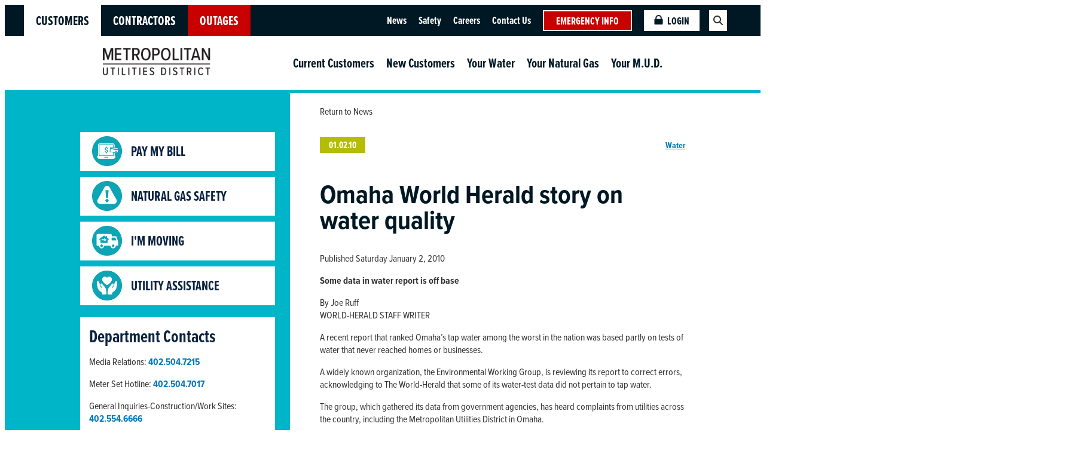

--- FILE ---
content_type: text/html; charset=UTF-8
request_url: https://www.mudomaha.com/news/omaha-world-herald-story-on-water-quality/
body_size: 21436
content:
<!doctype html>
<html lang="en-US">
<head>
	<meta charset="UTF-8" />
	<meta name="viewport" content="width=device-width, initial-scale=1" />
	<link rel="stylesheet" type="text/css" href="//cdn.jsdelivr.net/npm/slick-carousel@1.8.1/slick/slick.css"/> <!-- slick Carousel CDN -->
	<meta name='robots' content='index, follow, max-image-preview:large, max-snippet:-1, max-video-preview:-1' />
	<style>img:is([sizes="auto" i], [sizes^="auto," i]) { contain-intrinsic-size: 3000px 1500px }</style>
	
	<!-- This site is optimized with the Yoast SEO plugin v26.3 - https://yoast.com/wordpress/plugins/seo/ -->
	<title>Omaha World Herald story on water quality - Metropolitan Utilities District</title>
	<meta name="description" content="Metropolitan Utilities District Omaha World Herald story on water quality" />
	<link rel="canonical" href="https://www.mudomaha.com/news/omaha-world-herald-story-on-water-quality/" />
	<meta property="og:locale" content="en_US" />
	<meta property="og:type" content="article" />
	<meta property="og:title" content="Omaha World Herald story on water quality - Metropolitan Utilities District" />
	<meta property="og:description" content="Metropolitan Utilities District Omaha World Herald story on water quality" />
	<meta property="og:url" content="https://www.mudomaha.com/news/omaha-world-herald-story-on-water-quality/" />
	<meta property="og:site_name" content="Metropolitan Utilities District" />
	<meta property="article:published_time" content="2010-01-02T20:45:00+00:00" />
	<meta property="article:modified_time" content="2022-12-29T20:46:40+00:00" />
	<meta name="author" content="Jacob Imig" />
	<meta name="twitter:card" content="summary_large_image" />
	<meta name="twitter:label1" content="Written by" />
	<meta name="twitter:data1" content="Jacob Imig" />
	<meta name="twitter:label2" content="Est. reading time" />
	<meta name="twitter:data2" content="7 minutes" />
	<script type="application/ld+json" class="yoast-schema-graph">{"@context":"https://schema.org","@graph":[{"@type":"Article","@id":"https://www.mudomaha.com/news/omaha-world-herald-story-on-water-quality/#article","isPartOf":{"@id":"https://www.mudomaha.com/news/omaha-world-herald-story-on-water-quality/"},"author":{"name":"Jacob Imig","@id":"https://www.mudomaha.com/#/schema/person/44ee65eeace1966c9223fed54e6cc051"},"headline":"Omaha World Herald story on water quality","datePublished":"2010-01-02T20:45:00+00:00","dateModified":"2022-12-29T20:46:40+00:00","mainEntityOfPage":{"@id":"https://www.mudomaha.com/news/omaha-world-herald-story-on-water-quality/"},"wordCount":1476,"commentCount":0,"publisher":{"@id":"https://www.mudomaha.com/#organization"},"articleSection":["Water"],"inLanguage":"en-US","potentialAction":[{"@type":"CommentAction","name":"Comment","target":["https://www.mudomaha.com/news/omaha-world-herald-story-on-water-quality/#respond"]}]},{"@type":"WebPage","@id":"https://www.mudomaha.com/news/omaha-world-herald-story-on-water-quality/","url":"https://www.mudomaha.com/news/omaha-world-herald-story-on-water-quality/","name":"Omaha World Herald story on water quality - Metropolitan Utilities District","isPartOf":{"@id":"https://www.mudomaha.com/#website"},"datePublished":"2010-01-02T20:45:00+00:00","dateModified":"2022-12-29T20:46:40+00:00","description":"Metropolitan Utilities District Omaha World Herald story on water quality","breadcrumb":{"@id":"https://www.mudomaha.com/news/omaha-world-herald-story-on-water-quality/#breadcrumb"},"inLanguage":"en-US","potentialAction":[{"@type":"ReadAction","target":["https://www.mudomaha.com/news/omaha-world-herald-story-on-water-quality/"]}]},{"@type":"BreadcrumbList","@id":"https://www.mudomaha.com/news/omaha-world-herald-story-on-water-quality/#breadcrumb","itemListElement":[{"@type":"ListItem","position":1,"name":"Home","item":"https://www.mudomaha.com/"},{"@type":"ListItem","position":2,"name":"News &#038; Community","item":"https://www.mudomaha.com/news/"},{"@type":"ListItem","position":3,"name":"Omaha World Herald story on water quality"}]},{"@type":"WebSite","@id":"https://www.mudomaha.com/#website","url":"https://www.mudomaha.com/","name":"Metropolitan Utilities District","description":"","publisher":{"@id":"https://www.mudomaha.com/#organization"},"potentialAction":[{"@type":"SearchAction","target":{"@type":"EntryPoint","urlTemplate":"https://www.mudomaha.com/?s={search_term_string}"},"query-input":{"@type":"PropertyValueSpecification","valueRequired":true,"valueName":"search_term_string"}}],"inLanguage":"en-US"},{"@type":"Organization","@id":"https://www.mudomaha.com/#organization","name":"Metropolitan Utilities District","url":"https://www.mudomaha.com/","logo":{"@type":"ImageObject","inLanguage":"en-US","@id":"https://www.mudomaha.com/#/schema/logo/image/","url":"https://www.mudomaha.com/wp-content/uploads/2022/09/mud-logo.png","contentUrl":"https://www.mudomaha.com/wp-content/uploads/2022/09/mud-logo.png","width":462,"height":118,"caption":"Metropolitan Utilities District"},"image":{"@id":"https://www.mudomaha.com/#/schema/logo/image/"}},{"@type":"Person","@id":"https://www.mudomaha.com/#/schema/person/44ee65eeace1966c9223fed54e6cc051","name":"Jacob Imig","image":{"@type":"ImageObject","inLanguage":"en-US","@id":"https://www.mudomaha.com/#/schema/person/image/","url":"https://secure.gravatar.com/avatar/de92d16c4192fd339f20e45900b5a9974a46a3a307b9e37cfdefc027dc466fa4?s=96&d=mm&r=g","contentUrl":"https://secure.gravatar.com/avatar/de92d16c4192fd339f20e45900b5a9974a46a3a307b9e37cfdefc027dc466fa4?s=96&d=mm&r=g","caption":"Jacob Imig"},"url":"https://www.mudomaha.com/news/author/jimig/"}]}</script>
	<!-- / Yoast SEO plugin. -->


<link rel='dns-prefetch' href='//use.typekit.net' />
<link rel='dns-prefetch' href='//cdnjs.cloudflare.com' />
<link rel="alternate" type="application/rss+xml" title="Metropolitan Utilities District &raquo; Omaha World Herald story on water quality Comments Feed" href="https://www.mudomaha.com/news/omaha-world-herald-story-on-water-quality/feed/" />
<script type="text/javascript">
/* <![CDATA[ */
window._wpemojiSettings = {"baseUrl":"https:\/\/s.w.org\/images\/core\/emoji\/16.0.1\/72x72\/","ext":".png","svgUrl":"https:\/\/s.w.org\/images\/core\/emoji\/16.0.1\/svg\/","svgExt":".svg","source":{"concatemoji":"https:\/\/www.mudomaha.com\/wp-includes\/js\/wp-emoji-release.min.js?ver=761dfc6e5f9016befecbb512b03640df"}};
/*! This file is auto-generated */
!function(s,n){var o,i,e;function c(e){try{var t={supportTests:e,timestamp:(new Date).valueOf()};sessionStorage.setItem(o,JSON.stringify(t))}catch(e){}}function p(e,t,n){e.clearRect(0,0,e.canvas.width,e.canvas.height),e.fillText(t,0,0);var t=new Uint32Array(e.getImageData(0,0,e.canvas.width,e.canvas.height).data),a=(e.clearRect(0,0,e.canvas.width,e.canvas.height),e.fillText(n,0,0),new Uint32Array(e.getImageData(0,0,e.canvas.width,e.canvas.height).data));return t.every(function(e,t){return e===a[t]})}function u(e,t){e.clearRect(0,0,e.canvas.width,e.canvas.height),e.fillText(t,0,0);for(var n=e.getImageData(16,16,1,1),a=0;a<n.data.length;a++)if(0!==n.data[a])return!1;return!0}function f(e,t,n,a){switch(t){case"flag":return n(e,"\ud83c\udff3\ufe0f\u200d\u26a7\ufe0f","\ud83c\udff3\ufe0f\u200b\u26a7\ufe0f")?!1:!n(e,"\ud83c\udde8\ud83c\uddf6","\ud83c\udde8\u200b\ud83c\uddf6")&&!n(e,"\ud83c\udff4\udb40\udc67\udb40\udc62\udb40\udc65\udb40\udc6e\udb40\udc67\udb40\udc7f","\ud83c\udff4\u200b\udb40\udc67\u200b\udb40\udc62\u200b\udb40\udc65\u200b\udb40\udc6e\u200b\udb40\udc67\u200b\udb40\udc7f");case"emoji":return!a(e,"\ud83e\udedf")}return!1}function g(e,t,n,a){var r="undefined"!=typeof WorkerGlobalScope&&self instanceof WorkerGlobalScope?new OffscreenCanvas(300,150):s.createElement("canvas"),o=r.getContext("2d",{willReadFrequently:!0}),i=(o.textBaseline="top",o.font="600 32px Arial",{});return e.forEach(function(e){i[e]=t(o,e,n,a)}),i}function t(e){var t=s.createElement("script");t.src=e,t.defer=!0,s.head.appendChild(t)}"undefined"!=typeof Promise&&(o="wpEmojiSettingsSupports",i=["flag","emoji"],n.supports={everything:!0,everythingExceptFlag:!0},e=new Promise(function(e){s.addEventListener("DOMContentLoaded",e,{once:!0})}),new Promise(function(t){var n=function(){try{var e=JSON.parse(sessionStorage.getItem(o));if("object"==typeof e&&"number"==typeof e.timestamp&&(new Date).valueOf()<e.timestamp+604800&&"object"==typeof e.supportTests)return e.supportTests}catch(e){}return null}();if(!n){if("undefined"!=typeof Worker&&"undefined"!=typeof OffscreenCanvas&&"undefined"!=typeof URL&&URL.createObjectURL&&"undefined"!=typeof Blob)try{var e="postMessage("+g.toString()+"("+[JSON.stringify(i),f.toString(),p.toString(),u.toString()].join(",")+"));",a=new Blob([e],{type:"text/javascript"}),r=new Worker(URL.createObjectURL(a),{name:"wpTestEmojiSupports"});return void(r.onmessage=function(e){c(n=e.data),r.terminate(),t(n)})}catch(e){}c(n=g(i,f,p,u))}t(n)}).then(function(e){for(var t in e)n.supports[t]=e[t],n.supports.everything=n.supports.everything&&n.supports[t],"flag"!==t&&(n.supports.everythingExceptFlag=n.supports.everythingExceptFlag&&n.supports[t]);n.supports.everythingExceptFlag=n.supports.everythingExceptFlag&&!n.supports.flag,n.DOMReady=!1,n.readyCallback=function(){n.DOMReady=!0}}).then(function(){return e}).then(function(){var e;n.supports.everything||(n.readyCallback(),(e=n.source||{}).concatemoji?t(e.concatemoji):e.wpemoji&&e.twemoji&&(t(e.twemoji),t(e.wpemoji)))}))}((window,document),window._wpemojiSettings);
/* ]]> */
</script>
<style id='wp-emoji-styles-inline-css' type='text/css'>

	img.wp-smiley, img.emoji {
		display: inline !important;
		border: none !important;
		box-shadow: none !important;
		height: 1em !important;
		width: 1em !important;
		margin: 0 0.07em !important;
		vertical-align: -0.1em !important;
		background: none !important;
		padding: 0 !important;
	}
</style>
<link rel='stylesheet' id='wp-block-library-css' href='https://www.mudomaha.com/wp-includes/css/dist/block-library/style.min.css?ver=761dfc6e5f9016befecbb512b03640df' type='text/css' media='all' />
<style id='wp-block-library-theme-inline-css' type='text/css'>
.wp-block-audio :where(figcaption){color:#555;font-size:13px;text-align:center}.is-dark-theme .wp-block-audio :where(figcaption){color:#ffffffa6}.wp-block-audio{margin:0 0 1em}.wp-block-code{border:1px solid #ccc;border-radius:4px;font-family:Menlo,Consolas,monaco,monospace;padding:.8em 1em}.wp-block-embed :where(figcaption){color:#555;font-size:13px;text-align:center}.is-dark-theme .wp-block-embed :where(figcaption){color:#ffffffa6}.wp-block-embed{margin:0 0 1em}.blocks-gallery-caption{color:#555;font-size:13px;text-align:center}.is-dark-theme .blocks-gallery-caption{color:#ffffffa6}:root :where(.wp-block-image figcaption){color:#555;font-size:13px;text-align:center}.is-dark-theme :root :where(.wp-block-image figcaption){color:#ffffffa6}.wp-block-image{margin:0 0 1em}.wp-block-pullquote{border-bottom:4px solid;border-top:4px solid;color:currentColor;margin-bottom:1.75em}.wp-block-pullquote cite,.wp-block-pullquote footer,.wp-block-pullquote__citation{color:currentColor;font-size:.8125em;font-style:normal;text-transform:uppercase}.wp-block-quote{border-left:.25em solid;margin:0 0 1.75em;padding-left:1em}.wp-block-quote cite,.wp-block-quote footer{color:currentColor;font-size:.8125em;font-style:normal;position:relative}.wp-block-quote:where(.has-text-align-right){border-left:none;border-right:.25em solid;padding-left:0;padding-right:1em}.wp-block-quote:where(.has-text-align-center){border:none;padding-left:0}.wp-block-quote.is-large,.wp-block-quote.is-style-large,.wp-block-quote:where(.is-style-plain){border:none}.wp-block-search .wp-block-search__label{font-weight:700}.wp-block-search__button{border:1px solid #ccc;padding:.375em .625em}:where(.wp-block-group.has-background){padding:1.25em 2.375em}.wp-block-separator.has-css-opacity{opacity:.4}.wp-block-separator{border:none;border-bottom:2px solid;margin-left:auto;margin-right:auto}.wp-block-separator.has-alpha-channel-opacity{opacity:1}.wp-block-separator:not(.is-style-wide):not(.is-style-dots){width:100px}.wp-block-separator.has-background:not(.is-style-dots){border-bottom:none;height:1px}.wp-block-separator.has-background:not(.is-style-wide):not(.is-style-dots){height:2px}.wp-block-table{margin:0 0 1em}.wp-block-table td,.wp-block-table th{word-break:normal}.wp-block-table :where(figcaption){color:#555;font-size:13px;text-align:center}.is-dark-theme .wp-block-table :where(figcaption){color:#ffffffa6}.wp-block-video :where(figcaption){color:#555;font-size:13px;text-align:center}.is-dark-theme .wp-block-video :where(figcaption){color:#ffffffa6}.wp-block-video{margin:0 0 1em}:root :where(.wp-block-template-part.has-background){margin-bottom:0;margin-top:0;padding:1.25em 2.375em}
</style>
<style id='global-styles-inline-css' type='text/css'>
:root{--wp--preset--aspect-ratio--square: 1;--wp--preset--aspect-ratio--4-3: 4/3;--wp--preset--aspect-ratio--3-4: 3/4;--wp--preset--aspect-ratio--3-2: 3/2;--wp--preset--aspect-ratio--2-3: 2/3;--wp--preset--aspect-ratio--16-9: 16/9;--wp--preset--aspect-ratio--9-16: 9/16;--wp--preset--color--black: #000000;--wp--preset--color--cyan-bluish-gray: #abb8c3;--wp--preset--color--white: #ffffff;--wp--preset--color--pale-pink: #f78da7;--wp--preset--color--vivid-red: #cf2e2e;--wp--preset--color--luminous-vivid-orange: #ff6900;--wp--preset--color--luminous-vivid-amber: #fcb900;--wp--preset--color--light-green-cyan: #7bdcb5;--wp--preset--color--vivid-green-cyan: #00d084;--wp--preset--color--pale-cyan-blue: #8ed1fc;--wp--preset--color--vivid-cyan-blue: #0693e3;--wp--preset--color--vivid-purple: #9b51e0;--wp--preset--color--foreground: #000000;--wp--preset--color--background: #ffffff;--wp--preset--color--primary: #2F2F2F;--wp--preset--color--secondary: #ffe2c7;--wp--preset--color--tertiary: #F6F6F6;--wp--preset--color--link: #001824;--wp--preset--color--blue: #00B5C8;--wp--preset--gradient--vivid-cyan-blue-to-vivid-purple: linear-gradient(135deg,rgba(6,147,227,1) 0%,rgb(155,81,224) 100%);--wp--preset--gradient--light-green-cyan-to-vivid-green-cyan: linear-gradient(135deg,rgb(122,220,180) 0%,rgb(0,208,130) 100%);--wp--preset--gradient--luminous-vivid-amber-to-luminous-vivid-orange: linear-gradient(135deg,rgba(252,185,0,1) 0%,rgba(255,105,0,1) 100%);--wp--preset--gradient--luminous-vivid-orange-to-vivid-red: linear-gradient(135deg,rgba(255,105,0,1) 0%,rgb(207,46,46) 100%);--wp--preset--gradient--very-light-gray-to-cyan-bluish-gray: linear-gradient(135deg,rgb(238,238,238) 0%,rgb(169,184,195) 100%);--wp--preset--gradient--cool-to-warm-spectrum: linear-gradient(135deg,rgb(74,234,220) 0%,rgb(151,120,209) 20%,rgb(207,42,186) 40%,rgb(238,44,130) 60%,rgb(251,105,98) 80%,rgb(254,248,76) 100%);--wp--preset--gradient--blush-light-purple: linear-gradient(135deg,rgb(255,206,236) 0%,rgb(152,150,240) 100%);--wp--preset--gradient--blush-bordeaux: linear-gradient(135deg,rgb(254,205,165) 0%,rgb(254,45,45) 50%,rgb(107,0,62) 100%);--wp--preset--gradient--luminous-dusk: linear-gradient(135deg,rgb(255,203,112) 0%,rgb(199,81,192) 50%,rgb(65,88,208) 100%);--wp--preset--gradient--pale-ocean: linear-gradient(135deg,rgb(255,245,203) 0%,rgb(182,227,212) 50%,rgb(51,167,181) 100%);--wp--preset--gradient--electric-grass: linear-gradient(135deg,rgb(202,248,128) 0%,rgb(113,206,126) 100%);--wp--preset--gradient--midnight: linear-gradient(135deg,rgb(2,3,129) 0%,rgb(40,116,252) 100%);--wp--preset--font-size--small: 1rem;--wp--preset--font-size--medium: 1.125rem;--wp--preset--font-size--large: 1.75rem;--wp--preset--font-size--x-large: clamp(1.75rem, 3vw, 2.25rem);--wp--preset--font-family--system-font: -apple-system,BlinkMacSystemFont,"Segoe UI",Roboto,Oxygen-Sans,Ubuntu,Cantarell,"Helvetica Neue",sans-serif;--wp--preset--font-family--proxima-nova-condensed: proxima-nova-condensed, sans-serif;--wp--preset--font-family--proxima-nova-extra-condensed: proxima-nova-extra-condensed, sans-serif;--wp--preset--spacing--20: 0.44rem;--wp--preset--spacing--30: 0.67rem;--wp--preset--spacing--40: 1rem;--wp--preset--spacing--50: 1.5rem;--wp--preset--spacing--60: 2.25rem;--wp--preset--spacing--70: 3.38rem;--wp--preset--spacing--80: 5.06rem;--wp--preset--shadow--natural: 6px 6px 9px rgba(0, 0, 0, 0.2);--wp--preset--shadow--deep: 12px 12px 50px rgba(0, 0, 0, 0.4);--wp--preset--shadow--sharp: 6px 6px 0px rgba(0, 0, 0, 0.2);--wp--preset--shadow--outlined: 6px 6px 0px -3px rgba(255, 255, 255, 1), 6px 6px rgba(0, 0, 0, 1);--wp--preset--shadow--crisp: 6px 6px 0px rgba(0, 0, 0, 1);--wp--custom--spacing--small: max(1.25rem, 5vw);--wp--custom--spacing--medium: clamp(2rem, 8vw, calc(4 * var(--wp--style--block-gap)));--wp--custom--spacing--large: clamp(4rem, 10vw, 8rem);--wp--custom--spacing--outer: var(--wp--custom--spacing--small, 1.25rem);--wp--custom--typography--font-size--huge: clamp(2.25rem, 4vw, 2.75rem);--wp--custom--typography--font-size--gigantic: clamp(2.75rem, 6vw, 3.25rem);--wp--custom--typography--font-size--colossal: clamp(3.25rem, 8vw, 6.25rem);--wp--custom--typography--line-height--tiny: 1.15;--wp--custom--typography--line-height--small: 1.2;--wp--custom--typography--line-height--medium: 1.4;--wp--custom--typography--line-height--normal: 1.6;}:root { --wp--style--global--content-size: 650px;--wp--style--global--wide-size: 1000px; }:where(body) { margin: 0; }.wp-site-blocks > .alignleft { float: left; margin-right: 2em; }.wp-site-blocks > .alignright { float: right; margin-left: 2em; }.wp-site-blocks > .aligncenter { justify-content: center; margin-left: auto; margin-right: auto; }:where(.wp-site-blocks) > * { margin-block-start: 1.5rem; margin-block-end: 0; }:where(.wp-site-blocks) > :first-child { margin-block-start: 0; }:where(.wp-site-blocks) > :last-child { margin-block-end: 0; }:root { --wp--style--block-gap: 1.5rem; }:root :where(.is-layout-flow) > :first-child{margin-block-start: 0;}:root :where(.is-layout-flow) > :last-child{margin-block-end: 0;}:root :where(.is-layout-flow) > *{margin-block-start: 1.5rem;margin-block-end: 0;}:root :where(.is-layout-constrained) > :first-child{margin-block-start: 0;}:root :where(.is-layout-constrained) > :last-child{margin-block-end: 0;}:root :where(.is-layout-constrained) > *{margin-block-start: 1.5rem;margin-block-end: 0;}:root :where(.is-layout-flex){gap: 1.5rem;}:root :where(.is-layout-grid){gap: 1.5rem;}.is-layout-flow > .alignleft{float: left;margin-inline-start: 0;margin-inline-end: 2em;}.is-layout-flow > .alignright{float: right;margin-inline-start: 2em;margin-inline-end: 0;}.is-layout-flow > .aligncenter{margin-left: auto !important;margin-right: auto !important;}.is-layout-constrained > .alignleft{float: left;margin-inline-start: 0;margin-inline-end: 2em;}.is-layout-constrained > .alignright{float: right;margin-inline-start: 2em;margin-inline-end: 0;}.is-layout-constrained > .aligncenter{margin-left: auto !important;margin-right: auto !important;}.is-layout-constrained > :where(:not(.alignleft):not(.alignright):not(.alignfull)){max-width: var(--wp--style--global--content-size);margin-left: auto !important;margin-right: auto !important;}.is-layout-constrained > .alignwide{max-width: var(--wp--style--global--wide-size);}body .is-layout-flex{display: flex;}.is-layout-flex{flex-wrap: wrap;align-items: center;}.is-layout-flex > :is(*, div){margin: 0;}body .is-layout-grid{display: grid;}.is-layout-grid > :is(*, div){margin: 0;}body{background-color: var(--wp--preset--color--background);color: var(--wp--preset--color--primary);font-family: var(--wp--preset--font-family--proxima-nova-condensed);font-size: 16px;line-height: 21px;padding-top: 0px;padding-right: 0px;padding-bottom: 0px;padding-left: 0px;}a:where(:not(.wp-element-button)){color: var(--wp--preset--color--link);text-decoration: underline;}h1{color: #001824;font-family: var(--wp--preset--font-family--proxima-nova-condensed);font-size: 44px;font-weight: 800;line-height: 43px;}h2{color: #00B5C8;font-family: var(--wp--preset--font-family--proxima-nova-extra-condensed);font-size: 36px;font-weight: 800;line-height: 39px;}h3{color: #0C2340;font-family: var(--wp--preset--font-family--proxima-nova-extra-condensed);font-size: 30px;font-weight: 800;line-height: 33px;}h4{color: #00B5C8;font-family: var(--wp--preset--font-family--proxima-nova-extra-condensed);font-size: 24px;font-weight: 800;line-height: 28px;}h5{color: #001824;font-family: var(--wp--preset--font-family--proxima-nova-extra-condensed);font-size: 24px;font-weight: 800;line-height: 30px;}h6{color: #003F64;font-family: var(--wp--preset--font-family--proxima-nova-extra-condensed);font-size: 20px;font-weight: 800;line-height: 22px;}:root :where(.wp-element-button, .wp-block-button__link){background-color: #32373c;border-width: 0;color: #fff;font-family: inherit;font-size: inherit;line-height: inherit;padding: calc(0.667em + 2px) calc(1.333em + 2px);text-decoration: none;}.has-black-color{color: var(--wp--preset--color--black) !important;}.has-cyan-bluish-gray-color{color: var(--wp--preset--color--cyan-bluish-gray) !important;}.has-white-color{color: var(--wp--preset--color--white) !important;}.has-pale-pink-color{color: var(--wp--preset--color--pale-pink) !important;}.has-vivid-red-color{color: var(--wp--preset--color--vivid-red) !important;}.has-luminous-vivid-orange-color{color: var(--wp--preset--color--luminous-vivid-orange) !important;}.has-luminous-vivid-amber-color{color: var(--wp--preset--color--luminous-vivid-amber) !important;}.has-light-green-cyan-color{color: var(--wp--preset--color--light-green-cyan) !important;}.has-vivid-green-cyan-color{color: var(--wp--preset--color--vivid-green-cyan) !important;}.has-pale-cyan-blue-color{color: var(--wp--preset--color--pale-cyan-blue) !important;}.has-vivid-cyan-blue-color{color: var(--wp--preset--color--vivid-cyan-blue) !important;}.has-vivid-purple-color{color: var(--wp--preset--color--vivid-purple) !important;}.has-foreground-color{color: var(--wp--preset--color--foreground) !important;}.has-background-color{color: var(--wp--preset--color--background) !important;}.has-primary-color{color: var(--wp--preset--color--primary) !important;}.has-secondary-color{color: var(--wp--preset--color--secondary) !important;}.has-tertiary-color{color: var(--wp--preset--color--tertiary) !important;}.has-link-color{color: var(--wp--preset--color--link) !important;}.has-blue-color{color: var(--wp--preset--color--blue) !important;}.has-black-background-color{background-color: var(--wp--preset--color--black) !important;}.has-cyan-bluish-gray-background-color{background-color: var(--wp--preset--color--cyan-bluish-gray) !important;}.has-white-background-color{background-color: var(--wp--preset--color--white) !important;}.has-pale-pink-background-color{background-color: var(--wp--preset--color--pale-pink) !important;}.has-vivid-red-background-color{background-color: var(--wp--preset--color--vivid-red) !important;}.has-luminous-vivid-orange-background-color{background-color: var(--wp--preset--color--luminous-vivid-orange) !important;}.has-luminous-vivid-amber-background-color{background-color: var(--wp--preset--color--luminous-vivid-amber) !important;}.has-light-green-cyan-background-color{background-color: var(--wp--preset--color--light-green-cyan) !important;}.has-vivid-green-cyan-background-color{background-color: var(--wp--preset--color--vivid-green-cyan) !important;}.has-pale-cyan-blue-background-color{background-color: var(--wp--preset--color--pale-cyan-blue) !important;}.has-vivid-cyan-blue-background-color{background-color: var(--wp--preset--color--vivid-cyan-blue) !important;}.has-vivid-purple-background-color{background-color: var(--wp--preset--color--vivid-purple) !important;}.has-foreground-background-color{background-color: var(--wp--preset--color--foreground) !important;}.has-background-background-color{background-color: var(--wp--preset--color--background) !important;}.has-primary-background-color{background-color: var(--wp--preset--color--primary) !important;}.has-secondary-background-color{background-color: var(--wp--preset--color--secondary) !important;}.has-tertiary-background-color{background-color: var(--wp--preset--color--tertiary) !important;}.has-link-background-color{background-color: var(--wp--preset--color--link) !important;}.has-blue-background-color{background-color: var(--wp--preset--color--blue) !important;}.has-black-border-color{border-color: var(--wp--preset--color--black) !important;}.has-cyan-bluish-gray-border-color{border-color: var(--wp--preset--color--cyan-bluish-gray) !important;}.has-white-border-color{border-color: var(--wp--preset--color--white) !important;}.has-pale-pink-border-color{border-color: var(--wp--preset--color--pale-pink) !important;}.has-vivid-red-border-color{border-color: var(--wp--preset--color--vivid-red) !important;}.has-luminous-vivid-orange-border-color{border-color: var(--wp--preset--color--luminous-vivid-orange) !important;}.has-luminous-vivid-amber-border-color{border-color: var(--wp--preset--color--luminous-vivid-amber) !important;}.has-light-green-cyan-border-color{border-color: var(--wp--preset--color--light-green-cyan) !important;}.has-vivid-green-cyan-border-color{border-color: var(--wp--preset--color--vivid-green-cyan) !important;}.has-pale-cyan-blue-border-color{border-color: var(--wp--preset--color--pale-cyan-blue) !important;}.has-vivid-cyan-blue-border-color{border-color: var(--wp--preset--color--vivid-cyan-blue) !important;}.has-vivid-purple-border-color{border-color: var(--wp--preset--color--vivid-purple) !important;}.has-foreground-border-color{border-color: var(--wp--preset--color--foreground) !important;}.has-background-border-color{border-color: var(--wp--preset--color--background) !important;}.has-primary-border-color{border-color: var(--wp--preset--color--primary) !important;}.has-secondary-border-color{border-color: var(--wp--preset--color--secondary) !important;}.has-tertiary-border-color{border-color: var(--wp--preset--color--tertiary) !important;}.has-link-border-color{border-color: var(--wp--preset--color--link) !important;}.has-blue-border-color{border-color: var(--wp--preset--color--blue) !important;}.has-vivid-cyan-blue-to-vivid-purple-gradient-background{background: var(--wp--preset--gradient--vivid-cyan-blue-to-vivid-purple) !important;}.has-light-green-cyan-to-vivid-green-cyan-gradient-background{background: var(--wp--preset--gradient--light-green-cyan-to-vivid-green-cyan) !important;}.has-luminous-vivid-amber-to-luminous-vivid-orange-gradient-background{background: var(--wp--preset--gradient--luminous-vivid-amber-to-luminous-vivid-orange) !important;}.has-luminous-vivid-orange-to-vivid-red-gradient-background{background: var(--wp--preset--gradient--luminous-vivid-orange-to-vivid-red) !important;}.has-very-light-gray-to-cyan-bluish-gray-gradient-background{background: var(--wp--preset--gradient--very-light-gray-to-cyan-bluish-gray) !important;}.has-cool-to-warm-spectrum-gradient-background{background: var(--wp--preset--gradient--cool-to-warm-spectrum) !important;}.has-blush-light-purple-gradient-background{background: var(--wp--preset--gradient--blush-light-purple) !important;}.has-blush-bordeaux-gradient-background{background: var(--wp--preset--gradient--blush-bordeaux) !important;}.has-luminous-dusk-gradient-background{background: var(--wp--preset--gradient--luminous-dusk) !important;}.has-pale-ocean-gradient-background{background: var(--wp--preset--gradient--pale-ocean) !important;}.has-electric-grass-gradient-background{background: var(--wp--preset--gradient--electric-grass) !important;}.has-midnight-gradient-background{background: var(--wp--preset--gradient--midnight) !important;}.has-small-font-size{font-size: var(--wp--preset--font-size--small) !important;}.has-medium-font-size{font-size: var(--wp--preset--font-size--medium) !important;}.has-large-font-size{font-size: var(--wp--preset--font-size--large) !important;}.has-x-large-font-size{font-size: var(--wp--preset--font-size--x-large) !important;}.has-system-font-font-family{font-family: var(--wp--preset--font-family--system-font) !important;}.has-proxima-nova-condensed-font-family{font-family: var(--wp--preset--font-family--proxima-nova-condensed) !important;}.has-proxima-nova-extra-condensed-font-family{font-family: var(--wp--preset--font-family--proxima-nova-extra-condensed) !important;}
:root :where(.wp-block-button .wp-block-button__link){background-color: var(--wp--preset--color--blue);border-radius: 0;border-color: var(--wp--preset--color--blue);border-width: 2px;border-style: solid;color: var(--wp--preset--color--white);font-family: var(--wp--preset--font-family--proxima-nova-extra-condensed);font-size: 18px;font-weight: 800;letter-spacing: 0;text-transform: uppercase;}
:root :where(.wp-block-pullquote){border-width: 1px 0;font-size: 1.5em;line-height: 1.6;}
:root :where(.wp-block-post-title){font-family: var(--wp--preset--font-family--proxima-nova-extra-condensed);font-size: 44px;font-weight: 800;line-height: 43px;}
:root :where(.wp-block-post-comments){padding-top: var(--wp--custom--spacing--small);}
:root :where(.wp-block-query-title){font-family: var(--wp--preset--font-family--proxima-nova-extra-condensed);font-size: 30px;font-weight: 800;line-height: 33px;}
:root :where(.wp-block-quote){border-width: 1px;}
:root :where(.wp-block-site-title){font-family: var(--wp--preset--font-family--system-font);font-size: var(--wp--preset--font-size--medium);font-style: italic;font-weight: normal;line-height: var(--wp--custom--typography--line-height--normal);}
</style>
<link rel='stylesheet' id='typekit-css' href='https://use.typekit.net/jsn7cvs.css?ver=1.0.0' type='text/css' media='all' />
<link rel='stylesheet' id='fontawesome-css' href='https://cdnjs.cloudflare.com/ajax/libs/font-awesome/6.2.0/css/all.min.css?ver=761dfc6e5f9016befecbb512b03640df' type='text/css' media='all' />
<link rel='stylesheet' id='mud-style-css' href='https://www.mudomaha.com/wp-content/themes/mud-child-wave/style.css?v=1.10&#038;ver=761dfc6e5f9016befecbb512b03640df' type='text/css' media='all' />
<script type="text/javascript" src="https://code.jquery.com/jquery-3.6.4.min.js?ver=3.6.4" id="jquery-js"></script>
<script type="text/javascript" src="https://www.mudomaha.com/wp-content/themes/mud-child-wave/assets/js/custom.js?ver=761dfc6e5f9016befecbb512b03640df" id="ag-js-js"></script>
<link rel="https://api.w.org/" href="https://www.mudomaha.com/wp-json/" /><link rel="alternate" title="JSON" type="application/json" href="https://www.mudomaha.com/wp-json/wp/v2/posts/6717" /><link rel="EditURI" type="application/rsd+xml" title="RSD" href="https://www.mudomaha.com/xmlrpc.php?rsd" />

<link rel='shortlink' href='https://www.mudomaha.com/?p=6717' />
<link rel="alternate" title="oEmbed (JSON)" type="application/json+oembed" href="https://www.mudomaha.com/wp-json/oembed/1.0/embed?url=https%3A%2F%2Fwww.mudomaha.com%2Fnews%2Fomaha-world-herald-story-on-water-quality%2F" />
<link rel="alternate" title="oEmbed (XML)" type="text/xml+oembed" href="https://www.mudomaha.com/wp-json/oembed/1.0/embed?url=https%3A%2F%2Fwww.mudomaha.com%2Fnews%2Fomaha-world-herald-story-on-water-quality%2F&#038;format=xml" />
<link rel="icon" href="https://www.mudomaha.com/wp-content/uploads/2022/10/cropped-MUD-Favicon-32x32.png" sizes="32x32" />
<link rel="icon" href="https://www.mudomaha.com/wp-content/uploads/2022/10/cropped-MUD-Favicon-192x192.png" sizes="192x192" />
<link rel="apple-touch-icon" href="https://www.mudomaha.com/wp-content/uploads/2022/10/cropped-MUD-Favicon-180x180.png" />
<meta name="msapplication-TileImage" content="https://www.mudomaha.com/wp-content/uploads/2022/10/cropped-MUD-Favicon-270x270.png" />
		<style type="text/css" id="wp-custom-css">
			@media (max-width: 1000px) {  
#site-header-mobile .button-row {
    background-color: #001824;
    display: flex;
    justify-content: space-between;
    padding: 3% 5%;
    flex-wrap: wrap
	}
}


/* Temp (hopefully) fix for 08172023 push 
.search-form {
  background-color: #fff;
  padding: 7px;
  position: absolute;
  right: 13%;
}
.search-form.show .search-field{
  display: inline-block;
}*/		</style>
		<!-- Google tag (gtag.js) -->
	<script async src=https://www.googletagmanager.com/gtag/js?id=G-6GE4DTGY9E></script>
	<script>
	window.dataLayer = window.dataLayer || [];
	function gtag(){dataLayer.push(arguments);}
	gtag('js', new Date());

	gtag('config', 'G-6GE4DTGY9E');
    </script>
<!-- Google Tag Manager -->
<script>(function(w,d,s,l,i){w[l]=w[l]||[];w[l].push({'gtm.start':
new Date().getTime(),event:'gtm.js'});var f=d.getElementsByTagName(s)[0],
j=d.createElement(s),dl=l!='dataLayer'?'&l='+l:'';j.async=true;j.src=
'https://www.googletagmanager.com/gtm.js?id='+i+dl;f.parentNode.insertBefore(j,f);
})(window,document,'script','dataLayer','GTM-M4J3CMHD');</script>
<!-- End Google Tag Manager -->
	<link rel="stylesheet" type="text/css" href="//cdn.jsdelivr.net/npm/slick-carousel@1.8.1/slick/slick.css"/> <!-- slick Carousel CDN -->
</head>

<body class="wp-singular post-template-default single single-post postid-6717 single-format-standard wp-custom-logo wp-theme-mud-child-wave">
<!-- Google Tag Manager (noscript) -->
<noscript><iframe src="https://www.googletagmanager.com/ns.html?id=GTM-M4J3CMHD"
height="0" width="0" style="display:none;visibility:hidden"></iframe></noscript>
<!-- End Google Tag Manager (noscript) -->
<div id="page" class="site">
	<a class="skip-link screen-reader-text" href="#ag-content">Skip to content</a>

	
<header id="site-header" class="site-header has-logo ">
		
	<div class="site-header-top">
		<div class="inner">
			<div class="site-header-top-tabs">
				<a class="header-tab active" href="/">Customers</a>
				<a class="header-tab " href="/contractor-services">Contractors</a>
				<a class="header-tab outage" href="https://experience.arcgis.com/experience/6e7718e0a71842eea8b02d1c6b77f0fb">OUTAGES</a>
			</div>

			<div class="site-header-top-menu">
				<div class="top-menu-container"><ul id="top-menu-list" class="top-menu-wrapper"><li id="menu-item-29" class="menu-item menu-item-type-custom menu-item-object-custom menu-item-29"><a href="/news/">News</a></li>
<li id="menu-item-30" class="menu-item menu-item-type-custom menu-item-object-custom menu-item-30"><a href="/safety/">Safety</a></li>
<li id="menu-item-31" class="menu-item menu-item-type-custom menu-item-object-custom menu-item-31"><a href="/careers/">Careers</a></li>
<li id="menu-item-32" class="menu-item menu-item-type-custom menu-item-object-custom menu-item-32"><a href="/contact/">Contact Us</a></li>
</ul></div>				<button class="emergency-btn">Emergency Info</button>
				<a class="login-btn" href="https://myaccount.mudomaha.com/" target="_blank"><img src="https://www.mudomaha.com/wp-content/themes/mud-child-wave/assets/images/login-icon.png" />Login</a>
				<form role="search"  method="get" class="search-form" action="https://www.mudomaha.com/">
	<label for="search-form-1"><i class="fa-solid fa-magnifying-glass"></i></label>
	<input type="search" id="search-form-1" class="search-field" value="" name="s" />
	<input type="submit" class="search-submit" value="Search" />
</form>
			</div>
		</div>		
	</div>


	<div class="site-header-bottom">
		<div class="inner">
			<a class="site-logo-link" href="/">
				<img class="site-logo" src="https://www.mudomaha.com/wp-content/themes/mud-child-wave/assets/images/mud-logo.png" />
			</a>

			<div class="main-menu-container"><ul id="main-menu-list" class="main-menu-wrapper"><li id="menu-item-33" class="menu-item menu-item-type-custom menu-item-object-custom menu-item-has-children menu-item-33"><a href="/current-customers/">Current Customers</a>
<ul class="sub-menu">
	<li id="menu-item-460" class="menu-item menu-item-type-custom menu-item-object-custom menu-item-460"><a href="https://myaccount.mudomaha.com">My Account</a></li>
	<li id="menu-item-461" class="menu-item menu-item-type-custom menu-item-object-custom menu-item-461"><a href="https://ipn2.paymentus.com/rotp/mudo">Quick Pay</a></li>
	<li id="menu-item-6426" class="menu-item menu-item-type-post_type menu-item-object-page menu-item-6426"><a href="https://www.mudomaha.com/about-my-bill/ways-to-pay/">Ways to Pay</a></li>
	<li id="menu-item-462" class="menu-item menu-item-type-custom menu-item-object-custom menu-item-462"><a href="/utility-assistance/">Utility Assistance</a></li>
	<li id="menu-item-464" class="menu-item menu-item-type-custom menu-item-object-custom menu-item-464"><a href="https://forms.mudomaha.com/TransferServiceFormLayout.action">Transfer Service</a></li>
	<li id="menu-item-465" class="menu-item menu-item-type-custom menu-item-object-custom menu-item-465"><a href="https://forms.mudomaha.com/StopServiceFormLayout.action">Stop Service</a></li>
	<li id="menu-item-466" class="menu-item menu-item-type-custom menu-item-object-custom menu-item-466"><a href="/rebates/">Rebates</a></li>
	<li id="menu-item-6966" class="menu-item menu-item-type-post_type menu-item-object-page menu-item-6966"><a href="https://www.mudomaha.com/your-business/">Your Business</a></li>
	<li id="menu-item-8332" class="menu-item menu-item-type-custom menu-item-object-custom menu-item-8332"><a href="https://forms.mudomaha.com/UpdateContactInfoFormLayout.action">Update Contact Information</a></li>
	<li id="menu-item-470" class="menu-item menu-item-type-custom menu-item-object-custom menu-item-470"><a href="/rates-fees">Rates &#038; Fees</a></li>
	<li id="menu-item-14122" class="menu-item menu-item-type-post_type menu-item-object-page menu-item-14122"><a href="https://www.mudomaha.com/billing-price-book/">Billing Price Book</a></li>
	<li id="menu-item-7555" class="menu-item menu-item-type-post_type menu-item-object-page menu-item-7555"><a href="https://www.mudomaha.com/infrastructure-replacement-projects/">Projects in Your Neighborhood</a></li>
	<li id="menu-item-467" class="menu-item menu-item-type-custom menu-item-object-custom menu-item-467"><a href="/about-my-bill/">About My Bill</a></li>
	<li id="menu-item-7961" class="menu-item menu-item-type-post_type menu-item-object-page menu-item-7961"><a href="https://www.mudomaha.com/about-my-bill/how-to-read-my-bill/">Understanding My Bill</a></li>
</ul>
</li>
<li id="menu-item-34" class="menu-item menu-item-type-custom menu-item-object-custom menu-item-has-children menu-item-34"><a href="/new-customers/">New Customers</a>
<ul class="sub-menu">
	<li id="menu-item-74" class="menu-item menu-item-type-custom menu-item-object-custom menu-item-74"><a href="https://forms.mudomaha.com/StartNewServiceFormLayout.action">Start Service</a></li>
	<li id="menu-item-75" class="menu-item menu-item-type-custom menu-item-object-custom menu-item-75"><a href="https://myaccount.mudomaha.com/#/RegisterCustomers">Register for Online Access</a></li>
	<li id="menu-item-76" class="menu-item menu-item-type-custom menu-item-object-custom menu-item-76"><a href="/service-area/">Our Service Area</a></li>
</ul>
</li>
<li id="menu-item-35" class="menu-item menu-item-type-custom menu-item-object-custom menu-item-has-children menu-item-35"><a href="/your-water/">Your Water</a>
<ul class="sub-menu">
	<li id="menu-item-10498" class="menu-item menu-item-type-post_type menu-item-object-page menu-item-10498"><a href="https://www.mudomaha.com/homeserve/">HomeServe</a></li>
	<li id="menu-item-10713" class="menu-item menu-item-type-post_type menu-item-object-page menu-item-10713"><a href="https://www.mudomaha.com/lead-information/">Lead and Drinking Water</a></li>
	<li id="menu-item-14831" class="menu-item menu-item-type-post_type menu-item-object-page menu-item-14831"><a href="https://www.mudomaha.com/m-u-d-lsl-replacement-program/">Lead Service Line Replacement Program</a></li>
	<li id="menu-item-14199" class="menu-item menu-item-type-post_type menu-item-object-page menu-item-14199"><a href="https://www.mudomaha.com/pfas-compounds/">PFAS Compounds</a></li>
	<li id="menu-item-469" class="menu-item menu-item-type-custom menu-item-object-custom menu-item-469"><a href="/your-water/water-conservation">Water Conservation</a></li>
	<li id="menu-item-468" class="menu-item menu-item-type-custom menu-item-object-custom menu-item-468"><a href="/your-water/water-quality/">Water Quality</a></li>
	<li id="menu-item-14306" class="menu-item menu-item-type-post_type menu-item-object-page menu-item-14306"><a href="https://www.mudomaha.com/water-pressure-and-flow/">Water Pressure and Flow</a></li>
	<li id="menu-item-6761" class="menu-item menu-item-type-post_type menu-item-object-page menu-item-6761"><a href="https://www.mudomaha.com/your-water/water-resources/">Water Resources</a></li>
	<li id="menu-item-471" class="menu-item menu-item-type-custom menu-item-object-custom menu-item-471"><a href="/safety/water-safety">Water Safety</a></li>
</ul>
</li>
<li id="menu-item-36" class="menu-item menu-item-type-custom menu-item-object-custom menu-item-has-children menu-item-36"><a href="/your-natural-gas/">Your Natural Gas</a>
<ul class="sub-menu">
	<li id="menu-item-474" class="menu-item menu-item-type-custom menu-item-object-custom menu-item-474"><a href="/your-natural-gas/compressed-natural-gas-vehicles/">CNG Vehicles</a></li>
	<li id="menu-item-475" class="menu-item menu-item-type-custom menu-item-object-custom menu-item-475"><a href="/your-natural-gas/natural-gas-fuel-stations/">Fuel Stations</a></li>
	<li id="menu-item-472" class="menu-item menu-item-type-custom menu-item-object-custom menu-item-472"><a href="/your-natural-gas/natural-gas-appliances/">Natural Gas Appliances</a></li>
	<li id="menu-item-473" class="menu-item menu-item-type-custom menu-item-object-custom menu-item-473"><a href="/safety/natural-gas-safety/">Natural Gas Safety</a></li>
</ul>
</li>
<li id="menu-item-37" class="menu-item menu-item-type-custom menu-item-object-custom menu-item-has-children menu-item-37"><a href="/about-us/">Your M.U.D.</a>
<ul class="sub-menu">
	<li id="menu-item-477" class="menu-item menu-item-type-custom menu-item-object-custom menu-item-477"><a href="/about-us/">About Us</a></li>
	<li id="menu-item-478" class="menu-item menu-item-type-custom menu-item-object-custom menu-item-478"><a href="/about-us/board-of-directors">Board of Directors</a></li>
	<li id="menu-item-482" class="menu-item menu-item-type-custom menu-item-object-custom menu-item-482"><a href="/careers">Careers</a></li>
	<li id="menu-item-9706" class="menu-item menu-item-type-post_type menu-item-object-page menu-item-9706"><a href="https://www.mudomaha.com/about-us/community-engagement/">Community Engagement</a></li>
	<li id="menu-item-479" class="menu-item menu-item-type-custom menu-item-object-custom menu-item-479"><a href="/about-us/executive-team/">Executive Team</a></li>
	<li id="menu-item-480" class="menu-item menu-item-type-custom menu-item-object-custom menu-item-480"><a href="/about-us/financials">Financials</a></li>
	<li id="menu-item-14118" class="menu-item menu-item-type-post_type menu-item-object-page menu-item-14118"><a href="https://www.mudomaha.com/gas-and-water-rules/">Gas and Water Rules</a></li>
	<li id="menu-item-481" class="menu-item menu-item-type-custom menu-item-object-custom menu-item-481"><a href="/news/">News Room</a></li>
	<li id="menu-item-10413" class="menu-item menu-item-type-post_type menu-item-object-page menu-item-10413"><a href="https://www.mudomaha.com/about-us/community-engagement/sustainability/">Sustainability</a></li>
</ul>
</li>
</ul></div>		</div>
	</div>

</header>
<header id="site-header-mobile" class="site-header has-logo ">

    
	<div class="site-header-mobile-container"> 
		<a class="site-logo-link" href="/">
			<img class="site-logo" src="https://www.mudomaha.com/wp-content/themes/mud-child-wave/assets/images/mud-logo.png" />
		</a>

		<div class="mobile-navbutton">
			<input class="menu-btn" type="checkbox" id="menu-btn" />
			<label class="menu-icon" for="menu-btn">
				<span class="navicon"></span>
			</label>
		</div> 
	</div> <!-- .site-header-mobile-container -->

	<div class="site-header-mobile-menu-content">
		<div class="button-row">
			<button class="emergency-btn">Emergency Info</button>
			<a class="login-btn" href="https://myaccount.mudomaha.com/"><img src="https://www.mudomaha.com/wp-content/themes/mud-child-wave/assets/images/login-icon.png" />Login</a>
			<form role="search"  method="get" class="search-form" action="https://www.mudomaha.com/">
	<label for="search-form-2"><i class="fa-solid fa-magnifying-glass"></i></label>
	<input type="search" id="search-form-2" class="search-field" value="" name="s" />
	<input type="submit" class="search-submit" value="Search" />
</form>
		</div>

		<div class="personal-tab-mobile menu-tab-mobile">
			<div class="menu-tab-toggle">
				<span>Customers</span>
				<span><img src="https://www.mudomaha.com/wp-content/themes/mud-child-wave/assets/images/down-icon.png" /></span>
			</div>
			<div class="main-menu-container"><ul id="main-menu-list" class="main-menu-wrapper"><li class="menu-item menu-item-type-custom menu-item-object-custom menu-item-has-children menu-item-33"><a href="/current-customers/">Current Customers</a>
<ul class="sub-menu">
	<li class="menu-item menu-item-type-custom menu-item-object-custom menu-item-460"><a href="https://myaccount.mudomaha.com">My Account</a></li>
	<li class="menu-item menu-item-type-custom menu-item-object-custom menu-item-461"><a href="https://ipn2.paymentus.com/rotp/mudo">Quick Pay</a></li>
	<li class="menu-item menu-item-type-post_type menu-item-object-page menu-item-6426"><a href="https://www.mudomaha.com/about-my-bill/ways-to-pay/">Ways to Pay</a></li>
	<li class="menu-item menu-item-type-custom menu-item-object-custom menu-item-462"><a href="/utility-assistance/">Utility Assistance</a></li>
	<li class="menu-item menu-item-type-custom menu-item-object-custom menu-item-464"><a href="https://forms.mudomaha.com/TransferServiceFormLayout.action">Transfer Service</a></li>
	<li class="menu-item menu-item-type-custom menu-item-object-custom menu-item-465"><a href="https://forms.mudomaha.com/StopServiceFormLayout.action">Stop Service</a></li>
	<li class="menu-item menu-item-type-custom menu-item-object-custom menu-item-466"><a href="/rebates/">Rebates</a></li>
	<li class="menu-item menu-item-type-post_type menu-item-object-page menu-item-6966"><a href="https://www.mudomaha.com/your-business/">Your Business</a></li>
	<li class="menu-item menu-item-type-custom menu-item-object-custom menu-item-8332"><a href="https://forms.mudomaha.com/UpdateContactInfoFormLayout.action">Update Contact Information</a></li>
	<li class="menu-item menu-item-type-custom menu-item-object-custom menu-item-470"><a href="/rates-fees">Rates &#038; Fees</a></li>
	<li class="menu-item menu-item-type-post_type menu-item-object-page menu-item-14122"><a href="https://www.mudomaha.com/billing-price-book/">Billing Price Book</a></li>
	<li class="menu-item menu-item-type-post_type menu-item-object-page menu-item-7555"><a href="https://www.mudomaha.com/infrastructure-replacement-projects/">Projects in Your Neighborhood</a></li>
	<li class="menu-item menu-item-type-custom menu-item-object-custom menu-item-467"><a href="/about-my-bill/">About My Bill</a></li>
	<li class="menu-item menu-item-type-post_type menu-item-object-page menu-item-7961"><a href="https://www.mudomaha.com/about-my-bill/how-to-read-my-bill/">Understanding My Bill</a></li>
</ul>
</li>
<li class="menu-item menu-item-type-custom menu-item-object-custom menu-item-has-children menu-item-34"><a href="/new-customers/">New Customers</a>
<ul class="sub-menu">
	<li class="menu-item menu-item-type-custom menu-item-object-custom menu-item-74"><a href="https://forms.mudomaha.com/StartNewServiceFormLayout.action">Start Service</a></li>
	<li class="menu-item menu-item-type-custom menu-item-object-custom menu-item-75"><a href="https://myaccount.mudomaha.com/#/RegisterCustomers">Register for Online Access</a></li>
	<li class="menu-item menu-item-type-custom menu-item-object-custom menu-item-76"><a href="/service-area/">Our Service Area</a></li>
</ul>
</li>
<li class="menu-item menu-item-type-custom menu-item-object-custom menu-item-has-children menu-item-35"><a href="/your-water/">Your Water</a>
<ul class="sub-menu">
	<li class="menu-item menu-item-type-post_type menu-item-object-page menu-item-10498"><a href="https://www.mudomaha.com/homeserve/">HomeServe</a></li>
	<li class="menu-item menu-item-type-post_type menu-item-object-page menu-item-10713"><a href="https://www.mudomaha.com/lead-information/">Lead and Drinking Water</a></li>
	<li class="menu-item menu-item-type-post_type menu-item-object-page menu-item-14831"><a href="https://www.mudomaha.com/m-u-d-lsl-replacement-program/">Lead Service Line Replacement Program</a></li>
	<li class="menu-item menu-item-type-post_type menu-item-object-page menu-item-14199"><a href="https://www.mudomaha.com/pfas-compounds/">PFAS Compounds</a></li>
	<li class="menu-item menu-item-type-custom menu-item-object-custom menu-item-469"><a href="/your-water/water-conservation">Water Conservation</a></li>
	<li class="menu-item menu-item-type-custom menu-item-object-custom menu-item-468"><a href="/your-water/water-quality/">Water Quality</a></li>
	<li class="menu-item menu-item-type-post_type menu-item-object-page menu-item-14306"><a href="https://www.mudomaha.com/water-pressure-and-flow/">Water Pressure and Flow</a></li>
	<li class="menu-item menu-item-type-post_type menu-item-object-page menu-item-6761"><a href="https://www.mudomaha.com/your-water/water-resources/">Water Resources</a></li>
	<li class="menu-item menu-item-type-custom menu-item-object-custom menu-item-471"><a href="/safety/water-safety">Water Safety</a></li>
</ul>
</li>
<li class="menu-item menu-item-type-custom menu-item-object-custom menu-item-has-children menu-item-36"><a href="/your-natural-gas/">Your Natural Gas</a>
<ul class="sub-menu">
	<li class="menu-item menu-item-type-custom menu-item-object-custom menu-item-474"><a href="/your-natural-gas/compressed-natural-gas-vehicles/">CNG Vehicles</a></li>
	<li class="menu-item menu-item-type-custom menu-item-object-custom menu-item-475"><a href="/your-natural-gas/natural-gas-fuel-stations/">Fuel Stations</a></li>
	<li class="menu-item menu-item-type-custom menu-item-object-custom menu-item-472"><a href="/your-natural-gas/natural-gas-appliances/">Natural Gas Appliances</a></li>
	<li class="menu-item menu-item-type-custom menu-item-object-custom menu-item-473"><a href="/safety/natural-gas-safety/">Natural Gas Safety</a></li>
</ul>
</li>
<li class="menu-item menu-item-type-custom menu-item-object-custom menu-item-has-children menu-item-37"><a href="/about-us/">Your M.U.D.</a>
<ul class="sub-menu">
	<li class="menu-item menu-item-type-custom menu-item-object-custom menu-item-477"><a href="/about-us/">About Us</a></li>
	<li class="menu-item menu-item-type-custom menu-item-object-custom menu-item-478"><a href="/about-us/board-of-directors">Board of Directors</a></li>
	<li class="menu-item menu-item-type-custom menu-item-object-custom menu-item-482"><a href="/careers">Careers</a></li>
	<li class="menu-item menu-item-type-post_type menu-item-object-page menu-item-9706"><a href="https://www.mudomaha.com/about-us/community-engagement/">Community Engagement</a></li>
	<li class="menu-item menu-item-type-custom menu-item-object-custom menu-item-479"><a href="/about-us/executive-team/">Executive Team</a></li>
	<li class="menu-item menu-item-type-custom menu-item-object-custom menu-item-480"><a href="/about-us/financials">Financials</a></li>
	<li class="menu-item menu-item-type-post_type menu-item-object-page menu-item-14118"><a href="https://www.mudomaha.com/gas-and-water-rules/">Gas and Water Rules</a></li>
	<li class="menu-item menu-item-type-custom menu-item-object-custom menu-item-481"><a href="/news/">News Room</a></li>
	<li class="menu-item menu-item-type-post_type menu-item-object-page menu-item-10413"><a href="https://www.mudomaha.com/about-us/community-engagement/sustainability/">Sustainability</a></li>
</ul>
</li>
</ul></div>		</div>

		<div class="business-tab-mobile menu-tab-mobile">
			<div class="menu-tab-toggle">
				<span>Contractors</span>
				<span><img src="https://www.mudomaha.com/wp-content/themes/mud-child-wave/assets/images/down-icon.png" /></span>
			</div>
			<div class="main-menu-container"><ul id="main-menu-list" class="main-menu-wrapper"><li id="menu-item-57" class="menu-item menu-item-type-custom menu-item-object-custom menu-item-57"><a href="https://contractorservices.mudomaha.com/BC_PORTAL/index.html">Contractor Portal</a></li>
<li id="menu-item-1294" class="menu-item menu-item-type-custom menu-item-object-custom menu-item-1294"><a href="https://mudomaha.procureware.com/home">Bid Portal</a></li>
<li id="menu-item-1296" class="menu-item menu-item-type-custom menu-item-object-custom menu-item-has-children menu-item-1296"><a href="/contractor-services/">Resources</a>
<ul class="sub-menu">
	<li id="menu-item-1299" class="menu-item menu-item-type-custom menu-item-object-custom menu-item-1299"><a href="/contractor-services/#forms-container">Forms</a></li>
	<li id="menu-item-1297" class="menu-item menu-item-type-custom menu-item-object-custom menu-item-1297"><a href="https://www.mudomaha.com/contractor-services/specifications-and-documents/">Specifications and Documents</a></li>
	<li id="menu-item-7578" class="menu-item menu-item-type-post_type menu-item-object-page menu-item-7578"><a href="https://www.mudomaha.com/rental-property/">Rental Property</a></li>
	<li id="menu-item-7582" class="menu-item menu-item-type-post_type menu-item-object-page menu-item-7582"><a href="https://www.mudomaha.com/contractor-services/gas-contractors/">Gas Contractors</a></li>
</ul>
</li>
<li id="menu-item-1300" class="menu-item menu-item-type-custom menu-item-object-custom menu-item-has-children menu-item-1300"><a href="#">Your M.U.D.</a>
<ul class="sub-menu">
	<li id="menu-item-1301" class="menu-item menu-item-type-custom menu-item-object-custom menu-item-1301"><a href="/about-us/">About Us</a></li>
	<li id="menu-item-1302" class="menu-item menu-item-type-custom menu-item-object-custom menu-item-1302"><a href="/about-us/board-of-directors">Board of Directors</a></li>
	<li id="menu-item-1303" class="menu-item menu-item-type-custom menu-item-object-custom menu-item-1303"><a href="/about-us/executive-team/">Executive Team</a></li>
	<li id="menu-item-1304" class="menu-item menu-item-type-custom menu-item-object-custom menu-item-1304"><a href="/about-us/financials">Financials</a></li>
	<li id="menu-item-1305" class="menu-item menu-item-type-custom menu-item-object-custom menu-item-1305"><a href="/news">News Room</a></li>
	<li id="menu-item-1306" class="menu-item menu-item-type-custom menu-item-object-custom menu-item-1306"><a href="/careers">Careers</a></li>
</ul>
</li>
</ul></div>		</div>

		<div class="business-tab-mobile menu-tab-mobile outage">
			<div class="menu-tab-toggle">
				<a href="https://experience.arcgis.com/experience/6e7718e0a71842eea8b02d1c6b77f0fb">Outages</a>
			</div>
		</div>

		<div class="mobile-menu-bottom">
			<div class="top-menu-container"><ul id="top-menu-list" class="top-menu-wrapper"><li class="menu-item menu-item-type-custom menu-item-object-custom menu-item-29"><a href="/news/">News</a></li>
<li class="menu-item menu-item-type-custom menu-item-object-custom menu-item-30"><a href="/safety/">Safety</a></li>
<li class="menu-item menu-item-type-custom menu-item-object-custom menu-item-31"><a href="/careers/">Careers</a></li>
<li class="menu-item menu-item-type-custom menu-item-object-custom menu-item-32"><a href="/contact/">Contact Us</a></li>
</ul></div>
			<div class="social-row">
				<a href="http://www.facebook.com/mudomahane"><img src="https://www.mudomaha.com/wp-content/themes/mud-child-wave/assets/images/facebook.png" /></a>
				<a href="http://www.twitter.com/mudomahane"><img src="https://www.mudomaha.com/wp-content/themes/mud-child-wave/assets/images/twitter.png" /></a>
				<a href="https://www.linkedin.com/company/metropolitan-utilities-district"><img src="https://www.mudomaha.com/wp-content/themes/mud-child-wave/assets/images/linkedin.png" /></a>
				<a href="https://www.instagram.com/mudwaterontap/"><img src="https://www.mudomaha.com/wp-content/themes/mud-child-wave/assets/images/instagram.png" /></a>
				<a href="https://www.youtube.com/channel/UCKZrZ-lBsu2f6bPMTMlWF3A"><img src="https://www.mudomaha.com/wp-content/themes/mud-child-wave/assets/images/youtube.png" /></a>
				<a href="https://nextdoor.com/agency/metropolitan-utilities-district-1/?i=sqxdhstybzhqkyfhlfql"><img src="https://www.mudomaha.com/wp-content/themes/mud-child-wave/assets/images/nd-logo.png" /></a>
			</div>
			
		</div> <!-- .mobile-menu-bottom -->
	</div> <!-- .site-header-mobile-menu-content -->

</header>
<div class="ag-emergency-info-container">
	<div class="ag-emergency-info">
		<div class="ag-emergency-info-bar">
			<button class="emergency-close">&#10060;</button>
		</div>

		<div class="ag-emergency-info-left">
			<div class="emergency-group">
				<span>Emergency Hotline</span>
				<a  href="tel:4025547777">402.554.7777</a>
				<p>24 hours a day / 7 days a week</p>
			</div>

			<h2>WHAT IS AN EMERGENCY?</h2>

			<p>Gas leaks, odor of gas, damaged lines, carbon monoxide symptoms and water main breaks are all considered emergencies.</p>
<p>If you smell gas, do not attempt to locate the leak. Instead, leave the house or building right away. Do not use any electrical switches, appliances, lights, telephones, or mobile devices, as an electrical charge could create a spark. When you are in a safe place, call M.U.D.'s emergency hotline at 402.554.7777 or 9-1-1.</p>
<p>If someone is showing symptoms of carbon monoxide poisoning, call 9-1-1 immediately. Symptoms are like the flu.</p>
<p>If you have a water-related emergency, call 402.554.7777. Our personnel are ready to assist you 24/7. When in doubt, call us immediately.</p>

			<a href="/safety/natural-gas-safety/"  target="_self">Learn More</a>
		
		</div>

		<div class="ag-emergency-info-right">
			<div class="emergency-group">
				<span>LÍnea Directa De Emergencia</span>
				<a  href="tel:4025547777">402.554.7777</a>
				<p>24 horas del día / 7 días de la semana (24/7)</p>
			</div>

			<h2>¿QUÉ ES UNA EMERGENCIA?</h2>

			<p>Las fugas de gas, el olor a gas, las tuberías de gas dañadas, los síntomas de monóxido de carbono y roturas en las tuberías principales de agua son consideradas emergencias.</p>
<p>Si huele a gas, NO trate de localizar la fuga/escape. Al contrario, abandone la casa o el edificio inmediatamente. No utilice los interruptores eléctricos, electrodomésticos, luces, teléfonos o equipos móviles, ya que una carga eléctrica podría provocar una chispa. Una vez que se encuentre en un lugar seguro, entonces llame a la línea directa de emergencia de M.U.D. al 402.554.7777 o al 9-1-1.</p>
<p>Si alguien tiene síntomas de envenenamiento causados por el monóxido de carbono, llame al 9-1-1 inmediatamente. Los síntomas son como los de la gripe/catarro.</p>
<p>Si tiene una emergencia relacionada con el agua, llame al 402.554.7777. Nuestro personal está listo para ayudarle, 24/7. Cuando dude o crea que hay una emergencia, llámenos de inmediato.</p>

			<a href="/safety/natural-gas-safety/"  target="_self">Aprende Más</a>

		</div>
	</div>
</div>

<script>
	jQuery(document).ready(function($){
    		jQuery('#alert-slider ul.slides').slick({
			infinite: true,
			slidesToShow: 1,
			slidesToScroll: 1,
			dots: true,
			// arrows: false,
			autoplay: true,
			autoplaySpeed: 7000,
			prevArrow: '#alert-slider .prev',
			nextArrow: '#alert-slider .next'
		});
		// Remove active class from all thumbnail slides
		$('#alert-slider ul .slick-slide').removeClass('slick-active');
		// Set active class to first thumbnail slides
		$('#alert-slider ul .slick-slide').eq(0).addClass('slick-active');

		// On before slide change match active thumbnail to current slide
		$('#alert-slider ul').on('beforeChange', function (event, slick, currentSlide, nextSlide) {
			var mySlideNumber = nextSlide;
			$('#alert-slider ul .slick-slide').removeClass('slick-active');
			$('#alert-slider ul .slick-slide').eq(mySlideNumber).addClass('slick-active');
		});
		// ADD DOTS TO CONTROLS CONTAINER
		jQuery("#alert-slider .dot-container").append(jQuery("#alert-slider .slick-dots"));

		// MOBILE SLIDER
		jQuery('#alert-slider-mobile ul.slides').slick({
			infinite: true,
			slidesToShow: 1,
			slidesToScroll: 1,
			dots: true,
			autoplay: true,
			autoplaySpeed: 7000,
			// arrows: false,
			prevArrow: '#alert-slider-mobile .prev',
			nextArrow: '#alert-slider-mobile .next'
		});
		// Remove active class from all thumbnail slides
		$('#alert-slider-mobile ul .slick-slide').removeClass('slick-active');
		// Set active class to first thumbnail slides
		$('#alert-slider-mobile ul .slick-slide').eq(0).addClass('slick-active');

		// On before slide change match active thumbnail to current slide
		$('#alert-slider-mobile ul').on('beforeChange', function (event, slick, currentSlide, nextSlide) {
			var mySlideNumber = nextSlide;
			$('#alert-slider-mobile ul .slick-slide').removeClass('slick-active');
			$('#alert-slider-mobile ul .slick-slide').eq(mySlideNumber).addClass('slick-active');
		});
		// ADD DOTS TO CONTROLS CONTAINER
		jQuery("#alert-slider-mobile .dot-container").append(jQuery("#alert-slider-mobile .slick-dots"));

		function checkACookieExists() {
			if (
				document.cookie
				.split(';')
				.some((item) => item.trim().startsWith('mudAlert='))
			) {
				jQuery('.alert-slide-container').hide();
			} 
		}
		checkACookieExists();
	});

	// var searchBTN = document.querySelector(".search-form .search-field");
	var mobileSearchBtn = document.querySelector('.site-header-mobile-menu-content .search-form');
	// searchBTN.addEventListener("click", () => {
	// 	searchBTN.style.display = "inline";
	// })
	jQuery(".search-form > label").on('click', function(){
		$(this).parent().parent().toggleClass('show-search');
	})
 	mobileSearchBtn.addEventListener("click", () => {
		const formInput = document.querySelector('.site-header-mobile-menu-content .search-form .search-field');
		formInput.style.display = "inline";
		formInput.style.width = "100%";
		mobileSearchBtn.style.flexBasis = "100%";
		mobileSearchBtn.style.marginTop = "15px";
	})
</script>
	<div id="ag-content" class="ag-site-content">
		<main id="ag-main" class="ag-site-main" role="main">
<div class="single-container flex">
	<div class="single-content-sidebar">

					<div class="single-sidebar-btn-container">
							<a class="sidebar-btn" href="/about-my-bill/ways-to-pay/" target="_self">
					<img src="https://www.mudomaha.com/wp-content/uploads/2024/02/Bill_Pay_Icon_Blue_7710C.png" />
					PAY MY BILL				</a>
							<a class="sidebar-btn" href="/safety/natural-gas-safety/" target="_self">
					<img src="https://www.mudomaha.com/wp-content/uploads/2024/02/Alert_Icon_Blue_7710C.png" />
					NATURAL GAS SAFETY				</a>
							<a class="sidebar-btn" href="/transfer-start-stop-service/" target="_self">
					<img src="https://www.mudomaha.com/wp-content/uploads/2024/02/Moving_Icon_Blue_7710C.png" />
					I&#039;M MOVING				</a>
							<a class="sidebar-btn" href="/utility-assistance/" target="_self">
					<img src="https://www.mudomaha.com/wp-content/uploads/2024/02/Hands_Heart_Icon_Blue_7710C-1.png" />
					UTILITY ASSISTANCE				</a>
						</div>
		
					<div class="single-sidebar-content-container">
				<h3>Department Contacts</h3>
<p class="p1">Media Relations: <strong><a href="tel:402.504.7215">402.504.7215</a></strong></p>
<p class="p1">Meter Set Hotline: <strong><a href="tel:402.504.7017">402.504.7017</a></strong></p>
<p class="p1">General Inquiries-Construction/Work Sites: <a href="tel:402.554.6666"><strong>402.554.6666</strong></a></p>
<p class="p1">All other numbers: <a href="tel:402.504.7000"><strong>402.504.7000</strong></a></p>
<p>&nbsp;</p>
<h3>BUSINESS DEVELOPMENT</h3>
<p class="p1">Builder &amp; Contractor Services: <a href="tel:402.504.7014"><strong>402.504.7014</strong></a></p>
<p class="p1">Commercial Gas: <strong><a href="tel:402.504.7980">402.504.7980</a></strong></p>
<p class="p1">Compressed Natural Gas Vehicles, Cory Erspamer: <strong><a href="tel:402.504.7185">402.504.7185</a></strong></p>
<p class="p1">Industrial : <a href="tel:402.504.7127"><strong>402.504.7127</strong></a></p>
<p class="p1">Residential : <strong><a href="tel:402.504.7897">402.504.7</a>897</strong></p>
<p class="p1">Rental Property-Owner/Manager: <strong><a href="tel:402.554.6666">402.554.6666</a></strong></p>
			</div>
		
	</div>

	<article id="post-6717" class="ag-single-article post-6717 post type-post status-publish format-standard hentry category-water">

		<header class="single-header">
			<a class="return-blog" href="https://www.mudomaha.com/news/">Return to News</a>

			<div class="single-meta-row">
				<span class="meta-date">01.02.10</span>

				<div class="single-meta-cat">
									<a href="https://www.mudomaha.com/news/category/water/">Water</a>
									</div>
			</div>

			<h1 class="entry-title">Omaha World Herald story on water quality</h1>
					</header><!-- .entry-header -->

		<div class="single-content">
			
<p>Published Saturday January 2, 2010</p>



<p><strong>Some data in water report is off base</strong></p>



<p>By Joe Ruff<br>WORLD-HERALD STAFF WRITER</p>



<p>A recent report that ranked Omaha’s tap water among the worst in the nation was based partly on tests of water that never reached homes or businesses.</p>



<p>A widely known organization, the Environmental Working Group, is reviewing its report to correct errors, acknowledging to The World-Herald that some of its water-test data did not pertain to tap water.</p>



<p>The group, which gathered its data from government agencies, has heard complaints from utilities across the country, including the Metropolitan Utilities District in Omaha.</p>



<p>Some concerns center on the use of tests of water that had yet to be treated for use by people. In MUD’s case, an official said, the utility’s testing had determined that water was unusable, yet the results wound up in the environmental group’s report.</p>



<p>Richard Wiles, senior vice president for policy and communications at the Washington, D.C.-based group, said high nitrate and nitrite readings for MUD came from well water that was tested but never used in Omaha.</p>



<p>“They did point out several individual samples that were not tap water,” said Wiles in an interview after MUD officials raised questions about the report. “But it’s a handful.”</p>



<p>Could the corrections affect the environmental group’s ranking of the quality of MUD’s tap water as 94th out of 100 water utilities serving populations greater than 250,000?</p>



<p>“It’s not fair to assume it will make it look better or worse,” Wiles said. “The correction won’t always make the utilities’ water cleaner. It would just make (the data) more accurate.”</p>



<p>Wiles said his group will work with any utility that has concerns with the study and rerun its analysis, including the rankings.</p>



<p>Wiles said the Environmental Working Group strove to use only tap water in its analysis. He said the group had difficulty separating test results of raw water from tap water samples in California, but he was not aware of similar problems in other parts of the country.</p>



<p>MUD is not the only utility crying foul.</p>



<p>“We’ve heard from some utilities that raw samples were picked up by the Environmental Working Group. It calls into question the accuracy of the report,” said Tom Curtis, deputy director of government affairs for the American Water Works Association, an education and advocacy group that includes about 4,700 utilities. “If the data is called into question, then the rankings are called into question as well.”</p>



<p>The Eastern Municipal Water District in Perris, Calif., east of Los Angeles, has asked the group to apologize and to remove all references to it from the report on the study. The district was ranked 97th for water quality out of the 100 water utilities. Gerald Shoaf, an attorney for the district, said untreated groundwater was included in the study.</p>



<p>“Your project may have been designed to impress by virtue of its sheer magnitude but, since the report exclusively concerns ‘tap water,’ it would have been appropriate to limit the scope of the study and analysis to enable verification,” Shoaf wrote in a letter to the Environmental Working Group.</p>



<p>Shoaf said the environmental group corrected some errors it had discovered about the California utility and changed its report to one alleged violation of drinking water standards instead of three. However, the district has not had any violations, Shoaf said. In addition, the utility’s ranking remained unchanged after the corrections.</p>



<p>Curtis’ organization has asked its members to provide details if they believe data were inaccurate or mischaracterized in the report. Curtis said a “fairly large number” had complained, but he did not know how many.</p>



<p>In the report, issued last month, the nonprofit environmental research group said it analyzed 20 million tap water quality tests performed by utilities between 2004 and 2009.</p>



<p>However, Joel Christensen, vice president of water operations at MUD, said some of MUD’s tests were not done on tap water at all. Tests showing excessive levels of nitrates and nitrites were done on water from wells in Omaha that often are tested in the spring for possible use during peak periods, but those are not used if there are problems with the water, Christensen said.</p>



<p>“It was not run,” Christensen said of the wells. “We didn’t use it.”</p>



<p>MUD officials explained the test results to state water officials, who regulate the utility along with the Environmental Protection Agency, Christensen said. But the Environmental Working Group apparently was not aware of those conversations.</p>



<p>Jack Daniel, head of the division that monitors drinking water for the Nebraska Department of Health and Human Services, confirmed that MUD did not use the wells.</p>



<p>“This water was never served to the people of Omaha,” Daniel said.</p>



<p>Christensen said he had received about half a dozen e-mails and letters from people concerned about the report.</p>



<p>“It sets it back some,” he said of MUD’s efforts to assure people that their tap water is safe. “It hurts customer confidence needlessly.”</p>



<p>Christensen said he could understand the advocacy group’s error. MUD does not treat water for nitrates and nitrites because the water it gets from the Platte and Missouri Rivers does not exceed the maximum 10 parts per million allowed by the EPA.</p>



<p>Water in wells in Omaha, which is tested each year, would flow untreated but within drinking water standards if it passed muster. Records obtained by the environmental group might have made it appear that water outside of those standards reached people’s faucets, Christensen said. But the fact remains that the water was not used.</p>



<p>“This is why you need to (verify the information),” he said.</p>



<p>The Environmental Working Group said it got results of tests conducted by Nebraska water utilities from the Nebraska Department of Health and Human Services. It also worked through the AWWA and the Association of Metropolitan Water Agencies to give utilities an opportunity to correct any errors before publishing the report.</p>



<p>Curtis at the AWWA said some utilities told his organization that they tried to correct some data in the report but later found that it had not been changed. Alan Roberson at the AWWA said some utilities had so many corrections they did not think it was worth trying to correct the report.</p>



<p>Christensen said MUD reports its water quality information once a year to the public. It was aware that the group was conducting a study, Christensen said.</p>



<p>“There was an e-mail alert about a report coming out,” Christensen said. “I did not know what the report would say.”</p>



<p>Nebraska health officials said they gave the advocacy group 737,084 sample lab test results — 204,789 for 2003, 173,851 for 2006, 168,187 for 2007 and 190,257 for 2008. The tests were from all 1,300 water systems in Nebraska and were broken out by utility, state officials said, but only MUD was ranked.</p>



<p>Tests for microbes, inorganic chemicals, lead, copper, disinfection byproducts and fluoride were included. Tests for the contaminants are done along the distribution system, and from wells, treatment plants and homes.</p>



<p>Christensen said he had other disputes with the report, including its reporting that MUD had exceeded legal limits for manganese, trihalomethanes and atrazine, as well as nitrates and nitrites. None of those contentions were true, Christensen said.</p>



<p>The manganese tests were for water from wells along the Platte River that had not been treated, Christensen said. In addition, federal rules do not set a maximum contamination level for manganese. While too much manganese can stain faucets and other water fixtures and there are recommended levels, there are no required levels and health issues are not involved, he said.</p>



<p>Trihalomethanes, which are byproducts of water treatment used to control bacteria, registered at high levels during some times of the year, but the quarterly running average was below EPA requirements, Christensen said. Atrazine, a herbicide, also registered at high levels during some tests but did not exceed the average maximum level.</p>



<p>Wiles at the Environmental Working Group said his group chose the term “legal limit exceeded” to alert people that utilities can exceed health limits for contaminants for short periods of time and still comply with federal law.</p>



<p>Wiles compared high periods of contamination with the risk of speeding down a highway.</p>



<p>“You might average 60 mph in a car but go 90 mph part of the time and 30 mph the rest of the time,” Wiles said. “That doesn’t mean your 90 mph is necessarily safe.”</p>



<p>Christensen said the EPA had determined that trihalomethanes and atrazine present possible health problems if chronically excessive amounts are ingested, not if amounts occasionally are higher than recommended.</p>



<p>“It’s a chronic health effect, not an acute health effect,” he said.</p>



<p>Curtis at the AWWA said the Environmental Working Group was trying to set itself up as a higher authority than the EPA.</p>



<p>“Everything is dangerous at some level,” Curtis said. “It’s all about the dose.”</p>
		</div><!-- .entry-content -->

		
		<footer class="single-footer">
							<h2>Related Stories</h2>
				<div class="related-post-container">
				
<article id="post-15661" class="archive-post-excerpt post-15661 post type-post status-publish format-standard hentry category-bill-inserts category-rate-chart category-rate-table category-utilities category-water">
	<a class="news-tile-link" href="https://www.mudomaha.com/news/omaha-2026-sewer-use-charges/">
		<div class="post-excerpt-date">
			<span>12.08.25</span>
		</div>

		<div class="post-excerpt-content">
			<h5>Omaha 2026 Sewer Use Charges</h5>
			<p>Omaha 2026 Sewer Use Charges Effective: January 1, 2026 How Your Omaha Residential Sewer Bill is Calculated The City of Omaha sets sewer use rates and is responsible for the sewer system. The Metropolitan Utilities District (M.U.D.) is the billing agent that invoices and collects sewer use fees and provides them back to the City....</p>
			<p class="main-btn">READ MORE</p>
			<div class="post-excerpt-categories">
							<p>Bill Inserts</p>
								<p>Rate Chart</p>
								<p>Rate Table</p>
								<p>Utilities</p>
								<p>Water</p>
							</div>
		</div>
	</a>
</article><!-- #post-${ID} -->

<article id="post-15479" class="archive-post-excerpt post-15479 post type-post status-publish format-standard has-post-thumbnail hentry category-bill-inserts category-m-u-d-event category-m-u-d-updates category-utilities category-water">
	<a class="news-tile-link" href="https://www.mudomaha.com/news/november-2025-news-updates/">
		<div class="post-excerpt-date">
			<span>11.04.25</span>
		</div>

		<div class="post-excerpt-content">
			<h5>November 2025 News &amp; Updates</h5>
			<p>Heat the Streets for a Cause. Save the date for the 19th annual Heat the Streets Run &amp; Walk for Warmth on Saturday, March 7, 2026, at Aksarben Village. One-hundred percent of proceeds from the event support utility assistance programs for Metropolitan Utilities District and Omaha Public Power District customers. Registration opens Friday, November 28...</p>
			<p class="main-btn">READ MORE</p>
			<div class="post-excerpt-categories">
							<p>Bill Inserts</p>
								<p>M.U.D. Event</p>
								<p>M.U.D. Updates</p>
								<p>Utilities</p>
								<p>Water</p>
							</div>
		</div>
	</a>
</article><!-- #post-${ID} -->
				</div>
					</footer><!-- .entry-footer -->

	</article><!-- #post-6717 -->
</div>			</main><!-- #main -->
		</div><!-- #primary -->
	</div><!-- #content -->

	<footer id="ag-footer" class="ag-site-footer" role="contentinfo">
		
		<!-- Footer Content Container -->
		<div class="ag-footer-content inner">

			<!-- Logo and Emergency Info -->
			<div class="footer-col">
				<a class="footer-site-logo-link" href="/">
					<img class="footer-site-logo" src="https://www.mudomaha.com/wp-content/themes/mud-child-wave/assets/images/mud-logo-footer.png" />
				</a>

				<div class="footer-group">
					<span>Customer Service</span>
					<a href="tel:4025546666">402.554.6666</a> or toll-free <a href="tel:8007325864">800.732.5864</a> 
					<p>Monday-Friday &mdash; 7:30 a.m. to 5:15 p.m. (CST)</p>
				</div>

				<div class="footer-group">
					<span>Emergency Hotline</span>
					<a href="tel:4025547777">402.554.7777</a>
					<p>24 hours a day / 7 days a week</p>
				</div>

				<div class="footer-group">
					<span>LÍnea Directa De Emergencia</span>
					<a href="tel:4025547777">402.554.7777</a>
					<p>24 horas del día / 7 días de la semana (24/7)</p>
				</div>

				<button class="emergency-btn">Emergency Info</button>
			</div>

			<!-- 1st Footer Menu -->
			<div class="footer-col mobile-hide">
				<div class="footer-menu-container"><ul id="footer-menu-list" class="footer-menu-wrapper"><li id="menu-item-6988" class="menu-item menu-item-type-post_type menu-item-object-page menu-item-6988"><a href="https://www.mudomaha.com/current-customers/">Current Customers</a></li>
<li id="menu-item-6989" class="menu-item menu-item-type-post_type menu-item-object-page menu-item-6989"><a href="https://www.mudomaha.com/new-customers/">New Customers</a></li>
<li id="menu-item-6990" class="menu-item menu-item-type-post_type menu-item-object-page menu-item-6990"><a href="https://www.mudomaha.com/your-natural-gas/">Your Natural Gas</a></li>
<li id="menu-item-6991" class="menu-item menu-item-type-post_type menu-item-object-page menu-item-6991"><a href="https://www.mudomaha.com/your-water/">Your Water</a></li>
<li id="menu-item-6992" class="menu-item menu-item-type-post_type menu-item-object-page menu-item-6992"><a href="https://www.mudomaha.com/about-us/">Your M.U.D.</a></li>
</ul></div>			</div>

			<!-- 2nd Footer Menu -->
			<div class="footer-col mobile-hide">
				<div class="footer-menu-container"><ul id="footer-menu-list" class="footer-menu-wrapper"><li id="menu-item-6985" class="menu-item menu-item-type-post_type menu-item-object-page menu-item-6985"><a href="https://www.mudomaha.com/safety/">Safety</a></li>
<li id="menu-item-6986" class="menu-item menu-item-type-post_type menu-item-object-page menu-item-6986"><a href="https://www.mudomaha.com/careers/">Careers</a></li>
<li id="menu-item-6987" class="menu-item menu-item-type-post_type menu-item-object-page menu-item-6987"><a href="https://www.mudomaha.com/contact/">Contact</a></li>
</ul></div>			</div>

			<!-- Login Button -->
			<div class="footer-col">
				<a class="login-btn" href="https://myaccount.mudomaha.com/" target="_blank"><img src="https://www.mudomaha.com/wp-content/themes/mud-child-wave/assets/images/login-icon.png" />Login</a>
			</div>

			<!-- Before you dig and social icons -->
			<div class="footer-col footer-col-last">
				<a href="https://www.nebraska811.com/" target="_blank"><img class="before-you-dig" src="https://www.mudomaha.com/wp-content/themes/mud-child-wave/assets/images/nebraska811.png" /></a>

				<div class="footer-social">
					<a href="http://www.facebook.com/mudomahane" target="_blank"><img src="/wp-content/uploads/2022/10/mud-fb-new.png" /></a>
					<a href="http://www.twitter.com/mudomahane" target="_blank"><img src="/wp-content/uploads/2022/10/mud-twitter-new.png" /></a>
					<a href="https://www.linkedin.com/company/metropolitan-utilities-district" target="_blank"><img src="/wp-content/uploads/2022/10/mud-linkedin-new.png" /></a>
					<a href="https://www.instagram.com/mudwaterontap/" target="_blank"><img src="/wp-content/uploads/2022/10/mud-instagram-new.png" /></a>
					<a href="https://www.youtube.com/channel/UCKZrZ-lBsu2f6bPMTMlWF3A" target="_blank"><img src="/wp-content/uploads/2022/10/mud-youtube-new.png" /></a>
					<a href="https://nextdoor.com/agency/metropolitan-utilities-district-1/?i=sqxdhstybzhqkyfhlfql" target="_blank"><img src="/wp-content/uploads/2022/10/mud-nextdoor-new2.png" /></a>
				</div>
				
	<!-- GTranslate: https://gtranslate.io/ -->
<style>
.switcher {font-family:Arial;font-size:12pt;text-align:left;cursor:pointer;overflow:hidden;width:173px;line-height:17px;}
.switcher a {text-decoration:none;display:block;font-size:12pt;-webkit-box-sizing:content-box;-moz-box-sizing:content-box;box-sizing:content-box;}
.switcher a img {vertical-align:middle;display:inline;border:0;padding:0;margin:0;opacity:0.8;}
.switcher a:hover img {opacity:1;}
.switcher .selected {background:#fff linear-gradient(180deg, #efefef 0%, #fff 70%);position:relative;z-index:9999;}
.switcher .selected a {border:1px solid #ccc;color:#666;padding:3px 5px;width:161px;}
.switcher .selected a:after {height:24px;display:inline-block;position:absolute;right:10px;width:15px;background-position:50%;background-size:11px;background-image:url("data:image/svg+xml;utf8,<svg xmlns='http://www.w3.org/2000/svg' width='16' height='16' viewBox='0 0 285 285'><path d='M282 76.5l-14.2-14.3a9 9 0 0 0-13.1 0L142.5 174.4 30.3 62.2a9 9 0 0 0-13.2 0L3 76.5a9 9 0 0 0 0 13.1l133 133a9 9 0 0 0 13.1 0l133-133a9 9 0 0 0 0-13z' style='fill:%23666'/></svg>");background-repeat:no-repeat;content:""!important;transition:all .2s;}
.switcher .selected a.open:after {-webkit-transform: rotate(-180deg);transform:rotate(-180deg);}
.switcher .selected a:hover {background:#fff}
.switcher .option {position:relative;z-index:9998;border-left:1px solid #ccc;border-right:1px solid #ccc;border-bottom:1px solid #ccc;background-color:#eee;display:none;width:171px;max-height:198px;-webkit-box-sizing:content-box;-moz-box-sizing:content-box;box-sizing:content-box;overflow-y:auto;overflow-x:hidden;}
.switcher .option a {color:#000;padding:3px 5px;}
.switcher .option a:hover {background:#fff;}
.switcher .option a.selected {background:#fff;}
#selected_lang_name {float: none;}
.l_name {float: none !important;margin: 0;}
.switcher .option::-webkit-scrollbar-track{-webkit-box-shadow:inset 0 0 3px rgba(0,0,0,0.3);border-radius:5px;background-color:#f5f5f5;}
.switcher .option::-webkit-scrollbar {width:5px;}
.switcher .option::-webkit-scrollbar-thumb {border-radius:5px;-webkit-box-shadow: inset 0 0 3px rgba(0,0,0,.3);background-color:#888;}
</style>
<div class="switcher notranslate">
<div class="selected">
<a href="#" onclick="return false;"><img src="/wp-content/plugins/gtranslate/flags/24/en-us.png" height="24" width="24" alt="en" /> English</a>
</div>
<div class="option">
<a href="#" onclick="doGTranslate('en|ar');jQuery('div.switcher div.selected a').html(jQuery(this).html());return false;" title="Arabic" class="nturl"><img data-gt-lazy-src="/wp-content/plugins/gtranslate/flags/24/ar.png" height="24" width="24" alt="ar" /> Arabic</a><a href="#" onclick="doGTranslate('en|zh-CN');jQuery('div.switcher div.selected a').html(jQuery(this).html());return false;" title="Chinese (Simplified)" class="nturl"><img data-gt-lazy-src="/wp-content/plugins/gtranslate/flags/24/zh-CN.png" height="24" width="24" alt="zh-CN" /> Chinese (Simplified)</a><a href="#" onclick="doGTranslate('en|en');jQuery('div.switcher div.selected a').html(jQuery(this).html());return false;" title="English" class="nturl selected"><img data-gt-lazy-src="/wp-content/plugins/gtranslate/flags/24/en-us.png" height="24" width="24" alt="en" /> English</a><a href="#" onclick="doGTranslate('en|nl');jQuery('div.switcher div.selected a').html(jQuery(this).html());return false;" title="Dutch" class="nturl"><img data-gt-lazy-src="/wp-content/plugins/gtranslate/flags/24/nl.png" height="24" width="24" alt="nl" /> Dutch</a><a href="#" onclick="doGTranslate('en|fr');jQuery('div.switcher div.selected a').html(jQuery(this).html());return false;" title="French" class="nturl"><img data-gt-lazy-src="/wp-content/plugins/gtranslate/flags/24/fr.png" height="24" width="24" alt="fr" /> French</a><a href="#" onclick="doGTranslate('en|de');jQuery('div.switcher div.selected a').html(jQuery(this).html());return false;" title="German" class="nturl"><img data-gt-lazy-src="/wp-content/plugins/gtranslate/flags/24/de.png" height="24" width="24" alt="de" /> German</a><a href="#" onclick="doGTranslate('en|ht');jQuery('div.switcher div.selected a').html(jQuery(this).html());return false;" title="Haitian Creole" class="nturl"><img data-gt-lazy-src="/wp-content/plugins/gtranslate/flags/24/ht.png" height="24" width="24" alt="ht" /> Haitian Creole</a><a href="#" onclick="doGTranslate('en|it');jQuery('div.switcher div.selected a').html(jQuery(this).html());return false;" title="Italian" class="nturl"><img data-gt-lazy-src="/wp-content/plugins/gtranslate/flags/24/it.png" height="24" width="24" alt="it" /> Italian</a><a href="#" onclick="doGTranslate('en|ne');jQuery('div.switcher div.selected a').html(jQuery(this).html());return false;" title="Nepali" class="nturl"><img data-gt-lazy-src="/wp-content/plugins/gtranslate/flags/24/ne.png" height="24" width="24" alt="ne" />Nepali</a><a href="#" onclick="doGTranslate('en|ps');jQuery('div.switcher div.selected a').html(jQuery(this).html());return false;" title="Pashto" class="nturl"><img data-gt-lazy-src="/wp-content/plugins/gtranslate/flags/24/ps.png" height="24" width="24" alt="ps" />Pashto</a><a href="#" onclick="doGTranslate('en|pt');jQuery('div.switcher div.selected a').html(jQuery(this).html());return false;" title="Portuguese" class="nturl"><img data-gt-lazy-src="/wp-content/plugins/gtranslate/flags/24/pt.png" height="24" width="24" alt="pt" /> Portuguese</a><a href="#" onclick="doGTranslate('en|ru');jQuery('div.switcher div.selected a').html(jQuery(this).html());return false;" title="Russian" class="nturl"><img data-gt-lazy-src="/wp-content/plugins/gtranslate/flags/24/ru.png" height="24" width="24" alt="ru" /> Russian</a><a href="#" onclick="doGTranslate('en|so');jQuery('div.switcher div.selected a').html(jQuery(this).html());return false;" title="Somali" class="nturl"><img data-gt-lazy-src="/wp-content/plugins/gtranslate/flags/24/so.png" height="24" width="24" alt="ne" />Somali</a><a href="#" onclick="doGTranslate('en|es');jQuery('div.switcher div.selected a').html(jQuery(this).html());return false;" title="Spanish" class="nturl"><img data-gt-lazy-src="/wp-content/plugins/gtranslate/flags/24/es-mx.png" height="24" width="24" alt="es" /> Spanish</a><a href="#" onclick="doGTranslate('en|sw');jQuery('div.switcher div.selected a').html(jQuery(this).html());return false;" title="Swahili" class="nturl"><img data-gt-lazy-src="/wp-content/plugins/gtranslate/flags/24/sw.png" height="24" width="24" alt="sw" />Swahili</a>
</div>
<script>
(function gt_jquery_ready() {
    if(!window.jQuery||!jQuery.fn.click) return setTimeout(gt_jquery_ready, 20);
    jQuery('.switcher .selected').click(function() {jQuery('.switcher .option a img').each(function() {if(!jQuery(this)[0].hasAttribute('src'))jQuery(this).attr('src', jQuery(this).attr('data-gt-lazy-src'))});if(!(jQuery('.switcher .option').is(':visible'))) {jQuery('.switcher .option').stop(true,true).delay(100).slideDown(500);jQuery('.switcher .selected a').toggleClass('open')}});
    jQuery('.switcher .option').bind('mousewheel', function(e) {var options = jQuery('.switcher .option');if(options.is(':visible'))options.scrollTop(options.scrollTop() - e.originalEvent.wheelDelta/10);return false;});
    jQuery('body').not('.switcher').click(function(e) {if(jQuery('.switcher .option').is(':visible') && e.target != jQuery('.switcher .option').get(0)) {jQuery('.switcher .option').stop(true,true).delay(100).slideUp(500);jQuery('.switcher .selected a').toggleClass('open')}});
})();
</script>
<style>#goog-gt-tt{display:none!important;}.goog-te-banner-frame{display:none!important;}.goog-te-menu-value:hover{text-decoration:none!important;}.goog-text-highlight{background-color:transparent!important;box-shadow:none!important;}body{top:0!important;}#google_translate_element2{display:none!important;}</style>
<div id="google_translate_element2"></div>
<script>function googleTranslateElementInit2() {new google.translate.TranslateElement({pageLanguage: 'en',autoDisplay: false}, 'google_translate_element2');}if(!window.gt_translate_script){window.gt_translate_script=document.createElement('script');gt_translate_script.src='https://translate.google.com/translate_a/element.js?cb=googleTranslateElementInit2';document.body.appendChild(gt_translate_script);}</script>

<script>
function GTranslateGetCurrentLang() {var keyValue = document['cookie'].match('(^|;) ?googtrans=([^;]*)(;|$)');return keyValue ? keyValue[2].split('/')[2] : null;}
function GTranslateFireEvent(element,event){try{if(document.createEventObject){var evt=document.createEventObject();element.fireEvent('on'+event,evt)}else{var evt=document.createEvent('HTMLEvents');evt.initEvent(event,true,true);element.dispatchEvent(evt)}}catch(e){}}
function doGTranslate(lang_pair){if(lang_pair.value)lang_pair=lang_pair.value;if(lang_pair=='')return;var lang=lang_pair.split('|')[1];if(GTranslateGetCurrentLang() == null && lang == lang_pair.split('|')[0])return;if(typeof ga=='function'){ga('send', 'event', 'GTranslate', lang, location.hostname+location.pathname+location.search);}var teCombo;var sel=document.getElementsByTagName('select');for(var i=0;i<sel.length;i++)if(sel[i].className.indexOf('goog-te-combo')!=-1){teCombo=sel[i];break;}if(document.getElementById('google_translate_element2')==null||document.getElementById('google_translate_element2').innerHTML.length==0||teCombo.length==0||teCombo.innerHTML.length==0){setTimeout(function(){doGTranslate(lang_pair)},500)}else{teCombo.value=lang;GTranslateFireEvent(teCombo,'change');GTranslateFireEvent(teCombo,'change')}}
(function gt_jquery_ready() {
    if(!window.jQuery||!jQuery.fn.click) return setTimeout(gt_jquery_ready, 20);
    if(GTranslateGetCurrentLang() != null)jQuery(document).ready(function() {var lang_html = jQuery('div.switcher div.option').find('img[alt="'+GTranslateGetCurrentLang()+'"]').parent().html();if(typeof lang_html != 'undefined')jQuery('div.switcher div.selected a').html(lang_html.replace('data-gt-lazy-', ''));});
})();
</script>

				
			</div>

			<!-- Copyright Info -->
			<div class="footer-disc mobile-hide">
				<span>&copy;2026 Metropolitan Utilities District, Omaha, NE</span>
			</div>
		
		</div> <!-- .ag-footer-content -->

	</footer>

</div><!-- #page -->
<script type="text/javascript" src="https://cdnjs.cloudflare.com/ajax/libs/slick-carousel/1.8.1/slick.min.js"></script> <!-- slick Carousel CDN -->
<script type="speculationrules">
{"prefetch":[{"source":"document","where":{"and":[{"href_matches":"\/*"},{"not":{"href_matches":["\/wp-*.php","\/wp-admin\/*","\/wp-content\/uploads\/*","\/wp-content\/*","\/wp-content\/plugins\/*","\/wp-content\/themes\/mud-child-wave\/*","\/*\\?(.+)"]}},{"not":{"selector_matches":"a[rel~=\"nofollow\"]"}},{"not":{"selector_matches":".no-prefetch, .no-prefetch a"}}]},"eagerness":"conservative"}]}
</script>
</body>
</html>


--- FILE ---
content_type: text/css
request_url: https://www.mudomaha.com/wp-content/themes/mud-child-wave/style.css?v=1.10&ver=761dfc6e5f9016befecbb512b03640df
body_size: 7790
content:
/*
Theme Name: MUD / Wave
Author URI: https://wave.dev
Description: MUD / Theme by Wave Interactive
Requires at least: 5.8
Version: 1.10
Text Domain: mud-wave
*/

/* ======= REMOVE EVENTUALLY =============== */
/*
 * Alignment styles.
 * These rules are temporary, and should not be relied on or
 * modified too heavily by themes or plugins that build on
 * Twenty Twenty-Two. These are meant to be a precursor to
 * a global solution provided by the Block Editor.
 *
 * Relevant issues:
 * https://github.com/WordPress/gutenberg/issues/35607
 * https://github.com/WordPress/gutenberg/issues/35884
 */

.wp-site-blocks,
body > .is-root-container,
.edit-post-visual-editor__post-title-wrapper,
.wp-block-group.alignfull,
.wp-block-group.has-background,
.wp-block-cover.alignfull,
.is-root-container .wp-block[data-align='full'] > .wp-block-group,
.is-root-container .wp-block[data-align='full'] > .wp-block-cover {
  padding-left: var(--wp--custom--spacing--outer);
  padding-right: var(--wp--custom--spacing--outer);
}

.wp-site-blocks .alignfull,
.wp-site-blocks > .wp-block-group.has-background,
.wp-site-blocks > .wp-block-cover,
.wp-site-blocks > .wp-block-template-part > .wp-block-group.has-background,
.wp-site-blocks > .wp-block-template-part > .wp-block-cover,
body > .is-root-container > .wp-block-cover,
body
  > .is-root-container
  > .wp-block-template-part
  > .wp-block-group.has-background,
body > .is-root-container > .wp-block-template-part > .wp-block-cover,
.is-root-container .wp-block[data-align='full'] {
  margin-left: calc(-1 * var(--wp--custom--spacing--outer)) !important;
  margin-right: calc(-1 * var(--wp--custom--spacing--outer)) !important;
  width: unset;
}

/* Blocks inside columns don't have negative margins. */
.wp-site-blocks .wp-block-columns .wp-block-column .alignfull,
 .is-root-container .wp-block-columns .wp-block-column .wp-block[data-align="full"],
 /* We also want to avoid stacking negative margins. */
 .wp-site-blocks .alignfull:not(.wp-block-group) .alignfull,
 .is-root-container .wp-block[data-align="full"] > *:not(.wp-block-group) .wp-block[data-align="full"] {
  margin-left: auto !important;
  margin-right: auto !important;
  width: inherit;
}

/*
  * Responsive menu container padding.
  * This ensures the responsive container inherits the same
  * spacing defined above. This behavior may be built into
  * the Block Editor in the future.
  */

.wp-block-navigation__responsive-container.is-menu-open {
  padding-top: var(--wp--custom--spacing--outer);
  padding-bottom: var(--wp--custom--spacing--large);
  padding-right: var(--wp--custom--spacing--outer);
  padding-left: var(--wp--custom--spacing--outer);
}

/* ==================== END REMOVE ENVENTUALLY =================== */

/*
 *
 * Global Styles
 *
 */
* {
  box-sizing: border-box;
}
body {
  -moz-osx-font-smoothing: grayscale;
  -webkit-font-smoothing: antialiased;
}

a {
  color: #007ab8;
  text-decoration: none;
  font-family: var(--wp--preset--font-family--proxima-nova-condensed);
}

a:hover {
  text-decoration: underline;
  color: #001824;
}

li {
  line-height: 20px;
}

h1,
h2,
h3,
h4,
h5,
h6 {
  margin-top: 1rem;
  margin-bottom: 1rem;
}

h1 {
  font-family: var(--wp--preset--font-family--proxima-nova-condensed);
}

body,
p {
  font-family: var(--wp--preset--font-family--proxima-nova-condensed);
}

.emergency-btn {
  font-weight: 800;
  font-size: 18px;
  font-family: var(--wp--preset--font-family--proxima-nova-extra-condensed);
  text-transform: uppercase;
  background-color: #c80000;
  border: 2px solid #fff;
  padding: 5px 20px;
  color: #fff;
  height: 35px;
  display: flex;
  align-items: center;
  cursor: pointer;
}

.login-btn {
  font-weight: 800;
  font-size: 18px;
  font-family: var(--wp--preset--font-family--proxima-nova-extra-condensed);
  text-transform: uppercase;
  background-color: #fff;
  color: #001824;
  display: flex;
  align-items: center;
  padding: 5px 15px;
  border: 2px solid #ffffff;
}
.login-btn > img {
  width: 15px;
  margin-right: 7.5px;
  margin-top: -2px;
}
.flip-180 {
  transform: rotate(180deg);
}
.main-btn {
  background-color: var(--wp--preset--color--blue);
  border: 2px solid var(--wp--preset--color--blue);
  font-family: var(--wp--preset--font-family--proxima-nova-extra-condensed);
  font-weight: 800;
  font-size: 18px;
  color: #ffffff;
  letter-spacing: 0;
  text-align: center;
  padding: 5px 20px;
  transition: 0.5s;
  display: flex;
  width: fit-content;
  text-decoration: none;
}
.main-btn:hover {
  background-color: transparent;
  color: var(--wp--preset--color--blue);
}
.inner {
  width: 100%;
  max-width: 1200px;
  margin-left: auto;
  margin-right: auto;
}
.contain {
  padding: 5% 10%;
}
.mt-0 {
  margin-top: 0;
}
.centered {
  text-align: center;
}
.italic {
  font-style: italic;
}
.flex {
  display: flex;
}
.wp-block-quote.is-style-default {
  background-color: #f3f3f3;
  display: flex;
  border-width: 12px;
  border-color: #b4bd00;
  padding-right: 20px;
}
.o-hidden {
  overflow: hidden;
}

/* Fullwidth Editor (May not work forever) */
.editor-styles-wrapper .block-editor-block-list__layout.is-root-container {
  max-width: unset;
}

.editor-styles-wrapper
  .block-editor-block-list__layout.is-root-container
  > :where(:not(.alignleft):not(.alignright)) {
  max-width: unset;
}

.block-editor-block-list__layout {
  max-width: unset;
}
.block-editor-block-list__layout > * {
  max-width: unset;
}

/* Screen Reader Element */
.screen-reader-text {
  border: 0;
  clip: rect(1px, 1px, 1px, 1px);
  -webkit-clip-path: inset(50%);
  clip-path: inset(50%);
  height: 1px;
  margin: -1px;
  overflow: hidden;
  padding: 0;
  position: absolute !important;
  width: 1px;
  word-wrap: normal !important;
  word-break: normal;
}

/* Mobile Heading Styles */
@media (max-width: 800px) {
  h1 {
    font-size: 32px;
    line-height: 32px;
  }
  h2 {
    font-size: 30px;
    line-height: 33px;
  }
  h3 {
    font-size: 26px;
    line-height: 27px;
  }
  h4 {
    font-size: 24px;
    line-height: 28px;
  }
  h5 {
    font-size: 22px;
    line-height: 26px;
  }
  h6 {
    font-size: 20px;
    line-height: 19px;
  }
}

/*
 *
 * Block Styles
 *
 */
.wp-block-search__button,
.wp-block-file .wp-block-file__button {
  background-color: var(--wp--preset--color--blue);
  border-radius: 0;
  border: none;
  color: var(--wp--preset--color--white);
  font-family: 'proxima-nova-extra-condensed, sans-serif';
  font-weight: 800;
  font-size: 18px;
}

.wp-block-search__button,
.wp-block-file .wp-block-file__button,
.wp-block-button__link {
  transition: 0.5s;
}

.wp-block-search__button:hover,
.wp-block-file .wp-block-file__button:hover,
.wp-block-button__link:hover {
  text-decoration: none;
  background-color: transparent;
  color: var(--wp--preset--color--blue);
  border: 2px solid var(--wp--preset--color--blue);
}

.wp-block-button.is-style-outline > .wp-block-button__link {
  color: var(--wp--preset--color--blue);
  background-color: var(--wp--preset--color--white);
  border-color: var(--wp--preset--color--white);
}
.wp-block-button.is-style-outline > a.wp-block-button__link:hover {
  background-color: transparent;
  color: var(--wp--preset--color--white);
}

.wp-block-button__link {
  padding: 5px 20px;
}

/* 
 *
 * Site Header Styles 
 *
 */
#site-header {
  display: flex;
  flex-direction: column;
}

#site-header .site-header-top,
#site-header .site-header-bottom {
  padding: 0 13%;
}
@media (max-width: 1299px) {
    #site-header .site-header-top,
    #site-header .site-header-bottom {
        padding: 0 1%;
    }
}
#site-header .site-header-bottom > .inner,
#site-header .site-header-top > .inner {
  display: flex;
  justify-content: space-between;
}
#site-header .site-header-bottom > .inner {
  align-items: center;
}
#site-header .site-header-top > .inner {
  align-items: center;
}
#site-header .site-header-top {
  background-color: #001824;
}

#site-header .site-header-top a {
  color: #fff;
}

#site-header .site-header-top .login-btn,
#site-header .site-header-top .emergency-btn {
  margin: 0px 10px;
  white-space: nowrap;
}

#site-header .site-header-top .login-btn {
  color: #001824;
  margin-right: 40px;
}

#site-header .site-header-top .site-header-top-menu {
  display: flex;
  align-items: center;
}

#site-header .site-header-top .site-header-top-menu #top-menu-list,
#site-header #main-menu-list {
  list-style: none;
  display: flex;
  padding-left: 0;
}
#site-header #main-menu-list .sub-menu {
  visibility: hidden;
  list-style: none;
  padding-left: 0;
  position: absolute;
  left: 0;
  top: 40px;
  background: #00b5c8;
  z-index: 2;
  box-shadow: 0px 0px 7px rgb(0 0 0 / 15%);
  padding: 10px 5px;
  opacity: 0;
  transition: opacity 0.35s;
}
#site-header #main-menu-list .sub-menu > li {
  padding: 5px 15px;
}
#site-header #main-menu-list .sub-menu > li > a {
  font-family: var(--wp--preset--font-family--proxima-nova-extra-condensed);
  font-size: 20px;
  font-weight: 800;
  color: #fff;
  white-space: nowrap;
}
#site-header #main-menu-list > .menu-item-has-children {
  position: relative;
}
#site-header #main-menu-list > .menu-item-has-children:hover > .sub-menu {
  visibility: visible;
  opacity: 1;
}
#site-header
  .site-header-top
  .site-header-top-menu
  #top-menu-list
  > .menu-item
  > a {
  font-weight: 800;
  font-size: 18px;
  font-family: var(--wp--preset--font-family--proxima-nova-extra-condensed);
  padding: 0 10px;
}

#site-header .site-header-top .site-header-top-tabs {
  display: flex;
  height: 52px;
}

#site-header .site-header-top .site-header-top-tabs .header-tab {
  display: flex;
  align-items: center;
  padding: 0px 20px;
  font-weight: bold;
  font-size: 22px;
  text-transform: uppercase;
  font-family: var(--wp--preset--font-family--proxima-nova-extra-condensed);
}

#site-header .site-header-top .site-header-top-tabs .active {
  background-color: #fff;
  color: #001824;
}

#site-header .site-header-top .site-header-top-tabs .header-tab.outage {
  background-color: #c80000;
}

#site-header .site-header-bottom {
  padding: 20px 13%;
  align-items: baseline;
  border-bottom: 5px solid #00b5c8;
}

#site-header .site-header-bottom .site-logo-link > img {
  width: 180px;
}

#site-header .site-header-bottom #main-menu-list {
  margin: 0;
}

#site-header .site-header-bottom #main-menu-list > .menu-item > a {
  font-family: var(--wp--preset--font-family--proxima-nova-extra-condensed);
  font-size: 22px;
  line-height: 27px;
  font-weight: 800;
  color: #001824;
  padding: 15px 10px;
}

#site-header .site-header-bottom #main-menu-list > .menu-item > a:hover {
  text-decoration: none;
  color: #00b5c8;
}
#site-header .site-header-bottom #main-menu-list > .menu-item:last-child > a {
  padding-right: 0;
}
#site-header-mobile {
  display: none;
}

/* Mobile Header Styles */
@media (max-width: 1000px) {
  .mobile-header-fixed {
    position: fixed;
    z-index: 2;
    width: 100%;
    height: 100%;
  }
  #site-header {
    display: none;
  }
  #site-header-mobile {
    display: block;
  }
  #site-header-mobile .site-header-mobile-container {
    display: flex;
    justify-content: space-between;
    position: relative;
    padding: 15px 5%;
    background-color: #fff;
  }
  #site-header-mobile .site-header-mobile-container .site-logo {
    width: 145px;
  }
  #site-header-mobile .site-header-mobile-container .site-logo-link {
    display: flex;
  }
  #site-header-mobile .site-header-mobile-menu-content {
    display: none;
    overflow: scroll;
    height: calc(100vh - 67px);
    flex-direction: column;
  }
  #site-header-mobile.has-alert-bar .site-header-mobile-menu-content {
    height: calc(100vh - 122px);
  }
  #site-header-mobile .button-row {
    background-color: #001824;
    display: flex;
    justify-content: space-between;
    padding: 3% 5%;
    flex-wrap: wrap;
  }
  #site-header-mobile .menu-tab-mobile {
    background-color: #001824;
    padding: 3% 5%;
    border-top: 1px solid #fff;
    font-family: var(--wp--preset--font-family--proxima-nova-extra-condensed);
    font-weight: 800;
    font-size: 22px;
    color: #fff;
  }
  #site-header-mobile .menu-tab-mobile.outage {
    background-color: #c80000;
  }
  #site-header-mobile .menu-tab-mobile.outage a {
    color: white;
    font-family: var(--wp--preset--font-family--proxima-nova-extra-condensed);
    font-weight: 800;
    font-size: 22px;
  }
  #site-header-mobile .menu-tab-mobile .menu-tab-toggle {
    display: flex;
    justify-content: space-between;
  }
  #site-header-mobile .menu-tab-mobile > .main-menu-container {
    display: none;
  }
  #site-header-mobile .mobile-menu-bottom {
    background-color: #f3f3f3;
    padding: 0% 5%;
    flex-grow: 1;
  }
  #site-header-mobile #top-menu-list {
    list-style: none;
    margin: 0;
    padding: 0;
  }
  #site-header-mobile #top-menu-list > li {
    padding: 3% 0%;
    border-bottom: 1px solid #00b5c8;
  }
  #site-header-mobile #top-menu-list > li > a {
    font-family: var(--wp--preset--font-family--proxima-nova-extra-condensed);
    font-weight: 800;
    font-size: 22px;
    color: #001824;
  }
  #site-header-mobile .social-row {
    display: flex;
    justify-content: space-between;
    padding: 5% 0%;
  }
  #site-header-mobile .social-row img {
    width: 38px;
  }
  #site-header-mobile #main-menu-list {
    margin: 0;
    width: 112%;
    margin-left: -6%;
    margin-bottom: calc(-3% + -2px);
    background-color: #00b5c8;
    margin-top: 5%;
    border-top: 1px solid #fff;
    padding: 0% 5%;
    list-style: none;
  }
  #site-header-mobile #main-menu-list > li {
    padding: 3% 5%;
    border-bottom: 1px solid #fff;
  }
  #site-header-mobile #main-menu-list > li:last-child {
    border-bottom: none;
  }
  #site-header-mobile #main-menu-list > .menu-item-has-children {
    position: relative;
  }
  #site-header-mobile #main-menu-list > .menu-item-has-children:after {
    content: url('./assets/images/down-icon.png');
    position: absolute;
    right: 8%;
    top: 0;
    padding-top: 3%;
  }
  #site-header-mobile
    #main-menu-list
    > .menu-item-has-children.flip-180-after:after {
    transform: rotate(180deg);
    padding-bottom: 3%;
  }
  #site-header-mobile #main-menu-list > li > a {
    font-family: var(--wp--preset--font-family--proxima-nova-extra-condensed);
    font-weight: 800;
    font-size: 22px;
    color: #fff;
  }
  #site-header-mobile #main-menu-list .sub-menu {
    display: none;
  }
  #site-header-mobile #main-menu-list > .menu-item-has-children > .sub-menu {
    list-style: none;
    padding: 3% 0%;
  }
  #site-header-mobile
    #main-menu-list
    > .menu-item-has-children
    > .sub-menu
    > li {
    padding: 3% 5%;
  }
  #site-header-mobile
    #main-menu-list
    > .menu-item-has-children
    > .sub-menu
    > li
    > a {
    font-family: var(--wp--preset--font-family--proxima-nova-extra-condensed);
    font-weight: 800;
    font-size: 22px;
    color: #fff;
  }
}
.mobile-navbutton .menu-icon {
  cursor: pointer;
  display: inline-block;
  float: right;
  padding: 40px 0px;
  position: absolute;
  user-select: none;
  top: calc(50% - 40px);
  right: 5%;
}

.mobile-navbutton .menu-icon .navicon {
  background: #00b5c8;
  display: block;
  height: 3px;
  position: relative;
  transition: background 0.2s ease-out;
  width: 30px;
  border-radius: 2px;
}

.mobile-navbutton .menu-icon .navicon::before,
.mobile-navbutton .menu-icon .navicon::after {
  background: #00b5c8;
  content: '';
  display: block;
  height: 3px;
  position: absolute;
  transition: all 0.2s ease-out;
  width: 100%;
  border-radius: 2px;
}

.mobile-navbutton .menu-icon .navicon::before {
  top: 10px;
}

.mobile-navbutton .menu-icon .navicon::after {
  top: -10px;
}
.mobile-navbutton .menu-btn {
  display: none;
}
.primary-menu {
  display: none;
}
.mobile-navbutton .menu-btn:checked ~ .primary-menu {
  display: block;
}

.mobile-navbutton .menu-btn:checked ~ .menu-icon .navicon {
  background: transparent;
}

.mobile-navbutton .menu-btn:checked ~ .menu-icon .navicon:before {
  transform: rotate(-45deg);
}

.mobile-navbutton .menu-btn:checked ~ .menu-icon .navicon:after {
  transform: rotate(45deg);
}

.mobile-navbutton .menu-btn:checked ~ .menu-icon:not(.steps) .navicon:before,
.mobile-navbutton .menu-btn:checked ~ .menu-icon:not(.steps) .navicon:after {
  top: 0;
}

/* 
 *
 * Site Footer Styles 
 *
 */
#ag-footer {
  background-color: #001824;
  border-top: 11px solid #00b5c8;
  padding: 2.5% 13% 7.5% 13%;
}

#ag-footer .ag-footer-content {
  display: flex;
  position: relative;
  justify-content: space-between;
}

#ag-footer .ag-footer-content .footer-col {
  max-width: 250px;
  padding: 0px 10px;
}
#ag-footer .ag-footer-content .footer-col:first-child {
  padding-left: 0px;
}
#ag-footer .ag-footer-content .footer-col-last {
  padding-right: 0px;
}

@media (max-width: 800px) {
  #ag-footer .ag-footer-content .footer-col {
    padding: 0;
  }
}

#ag-footer .footer-site-logo-link > img {
  width: 200px;
  margin-bottom: 1rem;
}

#ag-footer .footer-group {
  margin-bottom: 1rem;
  display: flex;
  flex-direction: column;
  color: #fff;
}

#ag-footer .footer-group > span {
  font-family: var(--wp--preset--font-family--proxima-nova-extra-condensed);
  font-weight: 700;
  text-transform: uppercase;
  font-size: 16px;
}

#ag-footer .footer-group > a {
  font-family: var(--wp--preset--font-family--proxima-nova-extra-condensed);
  font-weight: 800;
  font-size: 21px;
  color: #fff;
}

#ag-footer .footer-group > p {
  margin: 5px 0 0 0;
}

#ag-footer .footer-disc {
  position: absolute;
  bottom: 0;
  font-size: 16px;
  color: #fff;
  width: 100%;
  text-align: center;
}

#ag-footer .footer-menu-wrapper {
  list-style: none;
  padding: 0;
  margin: 0;
}

#ag-footer .footer-menu-wrapper .menu-item {
  margin-bottom: 5px;
}

#ag-footer .footer-menu-wrapper .menu-item > a {
  font-family: var(--wp--preset--font-family--proxima-nova-extra-condensed);
  font-size: 22px;
  font-weight: 800;
  color: #fff;
}

#ag-footer .before-you-dig {
  width: 240px;
}
#ag-footer .footer-social {
  display: flex;
  justify-content: space-between;
  margin: 1.5rem 0;
}
#ag-footer .footer-social img {
  width: 35px;
}
@media (max-width: 1000px) {
  #ag-footer .ag-footer-content {
    flex-direction: column;
    align-items: center;
    text-align: center;
  }
  .mobile-hide {
    display: none;
  }
  #ag-footer .before-you-dig {
    margin-top: 1.5rem;
  }
  #ag-footer .emergency-btn {
    margin-bottom: 20px;
    margin-left: auto;
    margin-right: auto;
  }
}

/* 
 *
 * Alert Bar Styles 
 *
 */
.ag-alert-bar {
  height: 55px;
  display: flex;
  align-items: center;
  justify-content: center;
  background-color: #b60000;
  color: #fff;
  padding: 0px 25px;
  text-align: center;
}
.alert-slide-container {
  background-color: #b60000;
  text-align: center;
  color: #fff;
  padding: 0px 13.1% 5px 13.1%;
  position: relative;
}
.alert-slide-container ul {
  padding: 0;
}
.alert-slide-container ul.slick-slider {
  margin: 0;
}
.alert-slide-container article a {
  color: #fff;
  text-decoration: underline;
}
.alert-slide-container article a:hover {
  color: var(--wp--preset--color--link);
}
.alert-slide-container .alert-close-button {
  position: absolute;
  right: 10px;
  top: 10px;
  color: #fff;
  font-size: 24px;
  font-weight: 800;
  font-family: var(--wp--preset--font-family--proxima-nova-extra-condensed);
  text-transform: uppercase;
  background-color: #fff;
  color: #001824;
  align-items: center;
  padding: 0px 5px;
  border: 2px solid #ffffff;
}
.alert-slide-container .alert-controls {
  display: flex;
  justify-content: center;
  align-items: center;
}
.alert-slide-container .alert-controls .dot-container {
  margin-bottom: 5px;
}
.alert-slide-container .slick-dots {
  display: flex !important;
  justify-content: center;
  align-items: center;
  color: #fff !important;
  padding: 0 10px !important;
  margin: 0;
}
.alert-slide-container .slick-dots:not(:first-child) {
  display: none !important;
}
.alert-slide-container .slick-dots li {
  margin: 0 2px 6px 2px;
  display: block;
}
.alert-slide-container .slick-dots ::marker {
  font-size: 27px;
  height: 10px !important;
  width: 10px !important;
  background-color: transparent;
  border: 1px solid #fff;
  border-radius: 50%;
  display: inline-block;
}
.alert-slide-container .slick-dots button {
  background-color: transparent !important;
  border: 1px solid #fff;
  border-radius: 100%;
  display: inline-block !important;
  margin: 0 5px !important;
  text-indent: -999999px;
  padding: 3px 4px !important;
  font-size: 2px !important;
  cursor: pointer;
}
.alert-slide-container .slick-dots li.slick-active button {
  background-color: #fff !important;
}
.alert-slide-container .alert-controls button:not(.dot-container button) {
  position: absolute;
  top: 50%;
  left: 8%;
  transform: translateY(-50%);
  width: 25px;
  cursor: pointer;
  background: transparent;
  border: unset;
  color: white;
  font-size: 20px;
  opacity: 0;
  transition: all 0.2s ease-in-out;
}
.alert-slide-container .alert-controls button:not(.dot-container button):focus {
  outline: 2px dotted #fff;
  opacity: 1;
}
.alert-slide-container .alert-controls button:not(.dot-container button):hover,
.alert-slide-container
  ul.slick-slider:hover
  + .alert-controls
  button:not(.dot-container button) {
  opacity: 1;
}
.alert-slide-container .alert-controls button.next {
  left: unset !important;
  right: 8%;
}
@media (max-width: 1280px) {
  .alert-slide-container {
    padding: 20px 50px;
  }
  .alert-slide-container .alert-controls button:not(.dot-container button) {
    left: 15px;
  }
  .alert-slide-container .alert-controls button.next {
    left: unset !important;
    right: 15px;
  }
}
@media (max-width: 1000px) {
  .alert-slide-container {
    padding: 10px 40px;
  }
  .alert-slide-container .alert-controls button:not(.dot-container button) {
    position: unset;
    transform: unset;
    opacity: 1;
  }
  .alert-slide-container .alert-controls button.next {
    position: unset;
    transform: unset;
  }
}
/* 
 *
 * Emergency Pop Up Styles 
 *
 */
.ag-emergency-info-container {
  z-index: 2;
  position: fixed;
  top: 0;
  left: 0;
  width: 100%;
  height: 100%;
  display: flex;
  background-color: rgba(0, 0, 0, 0.5);
  justify-content: center;
  display: none;
}

.ag-emergency-info-container .ag-emergency-info {
  width: 75%;
  background-color: #fff;
  position: relative;
  top: 10%;
  display: flex;
  padding: 2.5% 5%;
  padding-top: calc(2.5% + 43px);
  /* height: fit-content; */
  max-height: 73%;
  overflow: scroll;
}

.ag-emergency-info-container .ag-emergency-info .ag-emergency-info-left,
.ag-emergency-info-container .ag-emergency-info .ag-emergency-info-right {
  width: 50%;
  overflow: scroll;
}
.ag-emergency-info-container .ag-emergency-info .ag-emergency-info-left {
  padding-right: calc(5% - 3px);
}
.ag-emergency-info-container .ag-emergency-info .ag-emergency-info-right {
  padding-left: 5%;
  border-left: 3px solid #00b5c8;
}
.ag-emergency-info-container .ag-emergency-info .emergency-group {
  display: flex;
  flex-direction: column;
}
.ag-emergency-info-container .ag-emergency-info .emergency-group span {
  font-family: var(--wp--preset--font-family--proxima-nova-extra-condensed);
  font-size: 20px;
  font-weight: 800;
  color: #003f64;
}
.ag-emergency-info-container .ag-emergency-info .emergency-group a {
  font-family: var(--wp--preset--font-family--proxima-nova-extra-condensed);
  font-size: 24px;
  font-weight: 800;
  color: #007ab8;
}
.ag-emergency-info-container .ag-emergency-info .emergency-group p {
  margin: 0;
}
.ag-emergency-info-container .ag-emergency-info h2 {
  margin: 1rem 0;
}
.ag-emergency-info-container .ag-emergency-info .ag-emergency-info-left > a,
.ag-emergency-info-container .ag-emergency-info .ag-emergency-info-right > a {
  font-family: var(--wp--preset--font-family--proxima-nova-extra-condensed);
  font-size: 18px;
  font-weight: 800;
  background-color: #00b5c8;
  color: #fff;
  text-transform: uppercase;
  padding: 7px 15px;
  display: flex;
  width: fit-content;
  border: 2px solid #fff;
  text-decoration: none;
}
.ag-emergency-info-container
  .ag-emergency-info
  .ag-emergency-info-left
  > a:hover,
.ag-emergency-info-container
  .ag-emergency-info
  .ag-emergency-info-right
  > a:hover {
  border: 2px solid #00b5c8;
  background-color: #fff;
  color: #00b5c8;
}
.ag-emergency-info-container .ag-emergency-info-bar {
  position: absolute;
  width: 100%;
  height: 43px;
  top: 0;
  left: 0%;
  background-color: #b60000;
}
.ag-emergency-info-container .ag-emergency-info-bar .emergency-close {
  position: absolute;
  top: 9px;
  right: 9px;
  z-index: 2;
  width: 25px;
  height: 25px;
  background-color: #fff;
  border: none;
  display: flex;
  align-items: center;
  justify-content: center;
  font-size: 18px;
  cursor: pointer;
}
@media (max-width: 1000px) {
  .ag-emergency-info-container .ag-emergency-info {
    flex-direction: column;
    overflow: scroll;
  }
  .ag-emergency-info-container .ag-emergency-info .ag-emergency-info-left,
  .ag-emergency-info-container .ag-emergency-info .ag-emergency-info-right {
    width: 100%;
    padding: 0;
    overflow: visible;
  }
  .ag-emergency-info-container .ag-emergency-info .ag-emergency-info-right {
    border: none;
    margin-top: 25px;
  }
}

/* Archive Page */
.archive-header {
  display: flex;
  position: relative;
}
.archive-header .archive-header-inner {
  position: absolute;
  width: 80%;
  max-width: 1200px;
  top: 0px;
  left: 0;
  bottom: 0;
  right: 0;
  margin: auto;
  display: flex;
  align-items: center;
}
.archive-header .archive-header-inner h1 {
  background-color: #fff;
  padding: 40px 24px;
}
.archive-header img {
  width: 100%;
  max-height: 475px;
  object-fit: cover;
  object-position: center;
}
#archive-content {
  margin-top: 2rem;
}
/* #archive-content{
    display: flex;
    flex-direction: row;
    flex-wrap: wrap;
} */
.archive-post-excerpt {
  /* flex-direction: column; */
  /* margin-right: 2%;
    margin-bottom: 2%; */
  position: relative;
  /* width: calc(33.3% - 1.33%); */
  padding: 2.5%;
  box-sizing: border-box;
  box-shadow: 0px 0px 14px rgb(0 0 0 / 15%);
}
.archive-post-excerpt .post-excerpt-date {
  position: absolute;
  left: 0%;
  top: 2.5%;
  padding: 5px 15px;
  padding-left: 8%;
  background-color: #b4bd00;
}
.archive-post-excerpt .post-excerpt-date span {
  font-family: var(--wp--preset--font-family--proxima-nova-extra-condensed);
  font-weight: 800;
  font-size: 16px;
  color: #fff;
}

.archive-post-excerpt .post-excerpt-content h5 {
  margin-top: 2rem;
}
.archive-post-excerpt .post-excerpt-content h5 + p {
  color: #001824;
}
.archive-post-excerpt .post-excerpt-content .main-btn {
  margin-bottom: 1rem;
}
.post-excerpt-content .post-excerpt-categories p {
  font-family: var(--wp--preset--font-family--proxima-nova-extra-condensed);
  font-weight: 600;
  text-decoration: underline;
  font-size: 14px;
  color: #007ab8;
  margin-right: 7.5px;
  display: inline-block;
}
.archive-post-excerpt:nth-child(3n + 3) {
  margin-right: 0;
}
.nav-links {
  display: flex;
  justify-content: center;
}
.nav-links .next .nav-next-text,
.nav-links .prev .nav-prev-text {
  margin-right: 5px;
  font-family: var(--wp--preset--font-family--proxima-nova-extra-condensed);
  font-size: 18px;
  font-weight: 800;
  color: #00b5c8;
  margin: 0px 10px;
}
.nav-links .next .page-next-img,
.nav-links .page-prev-img {
  width: 16px;
}
.nav-links .page-numbers {
  width: 23px;
  height: 23px;
  display: flex;
  align-items: center;
  justify-content: center;
  margin-right: 5px;
  font-family: var(--wp--preset--font-family--proxima-nova-extra-condensed);
  font-weight: 800;
  font-size: 18px;
  color: #757575;
}
.nav-links .next,
.nav-links .prev {
  width: unset;
  height: unset;
}
.nav-links .page-numbers.current {
  background-color: #00b5c8;
  color: #fff;
}

/* Single Article / Post */
.single-container {
  background: linear-gradient(
    to left,
    white 0%,
    white 70%,
    #00b5c8 70%,
    #00b5c8 100%
  );
}
.single-container .single-content-sidebar {
  width: 35%;
  max-width: 420px;
  margin-left: auto;
  background-color: #00b5c8;
  padding-right: 25px;
  padding-top: 65px;
}
.single-container .single-content-sidebar .single-sidebar-content-container {
  background-color: #fff;
  padding: 15px;
}
.single-container
  .single-content-sidebar
  .single-sidebar-content-container
  *:first-child {
  margin-top: 0;
}
.single-container
  .single-content-sidebar
  .single-sidebar-content-container
  *:last-child {
  margin-bottom: 0;
}
.single-container .single-content-sidebar .sidebar-btn {
  width: 100%;
  height: 65px;
  background-color: #fff;
  display: flex;
  align-items: center;
  padding: 10px 20px;
  color: #0c2340;
  font-family: var(--wp--preset--font-family--proxima-nova-extra-condensed);
  font-size: 23px;
  font-weight: 800;
  margin-bottom: 10px;
}
.single-container .single-content-sidebar .sidebar-btn img {
  height: 50px;
  width: 50px;
  object-fit: contain;
  margin-right: 15px;
}
.single-sidebar-btn-container {
  display: flex;
  flex-direction: column;
  margin-bottom: 10px;
}

.single-container .ag-single-article {
  width: 65vw;
  max-width: 780px;
  margin-right: auto;
  padding: 20px 0%;
  padding-left: 50px;
}

.single-header {
  display: flex;
  flex-direction: column;
}
.single-header .return-blog {
  color: #2f2f2f;
}
.single-header .single-meta-row {
  display: flex;
  margin: 2rem 0;
  justify-content: space-between;
  flex-wrap: wrap;
  align-items: baseline;
}

.single-header .single-meta-row .meta-date {
  background-color: #b4bd00;
  padding: 3px 15px;
  font-family: var(--wp--preset--font-family--proxima-nova-extra-condensed);
  font-weight: 800;
  font-size: 16px;
  color: #fff;
}

.single-header .single-meta-row .single-meta-cat {
  font-family: var(--wp--preset--font-family--proxima-nova-extra-condensed);
  font-size: 14px;
  text-decoration: underline;
  font-weight: bold;
}
.single-header .post-featured-img {
  width: 100%;
  margin-bottom: 1rem;
}
.single-footer {
  border-top: 4px solid #e6e7e8;
  margin: 10% 0%;
}
.single-footer h2 {
  text-align: center;
  margin: 2rem;
}

.single-footer .related-post-container {
  display: flex;
  justify-content: space-between;
}
.single-footer .related-post-container .archive-post-excerpt {
  width: 48%;
  height: fit-content;
}
@media (max-width: 1500px) {
  .single-container .single-content-sidebar {
    margin-left: 10%;
  }
  .single-container .ag-single-article {
    margin-right: 10%;
  }
}
@media (max-width: 1000px) {
  .single-container {
    flex-direction: column-reverse;
    background: none;
  }
  .single-container .single-content-sidebar,
  .single-container .ag-single-article {
    width: 100%;
    max-width: 100%;
    margin-left: 0;
    margin-right: 0;
  }
  .single-container .ag-single-article {
    padding: 20px 5%;
  }
  .single-container .single-content-sidebar {
    margin-left: 0;
    padding: 20px 5%;
    padding-bottom: 10px;
  }
}

@media (max-width: 760px) {
  .single-footer .related-post-container {
    flex-direction: column;
  }
  .single-footer .related-post-container .archive-post-excerpt {
    width: 100%;
  }
  /* .archive-post-excerpt .post-excerpt-content h5{
        margin-top: 3rem;
    } */
  .archive-post-excerpt {
    padding: 20px;
  }
}
/* If we use a text-block in a post, make it full-width in the article container.*/
.single-content .text-block {
  padding: 0;
}
.single-content .doc-viewer {
  padding: 0;
}
/* BOARD PAGE */
.board-container {
  margin: 0;
  display: grid;
  grid-template-columns: 34% 1fr;
}
.board-sidebar {
  background-color: #00b5c8;
  width: 100%;
  min-width: 200px;
  padding: 30px 24px;
  box-sizing: border-box;
}
.board-sidebar .top-links {
  display: flex;
  flex-direction: column;
  align-items: flex-end;
  margin-left: auto;
  width: 315px;
}
.board-sidebar .top-links a {
  display: flex;
  align-items: center;
  background-color: #fff;
  padding: 10px 2px 10px 17px;
  width: 100%;
}
.board-sidebar .top-links a:not(:first-child) {
  margin-top: 10px;
}
.board-sidebar .top-links a img {
  max-height: 42px;
}
.board-sidebar .top-links a p {
  margin: 0 0 0 10px;
  color: #0c2340;
  font-size: 20px;
  line-height: 35px;
  font-weight: bold;
  text-transform: uppercase;
}
.board-sidebar section {
  background-color: #fff;
  width: 315px;
  margin: 18px 0 0 auto;
  padding: 20px 20px 20px 17px;
}
.board-sidebar section .header {
  font-weight: #000;
  font-size: 20px;
  line-height: 22px;
  font-weight: bold;
  margin: 0 0 10px 0;
}
.board-sidebar section ul {
  list-style-type: none;
  margin: 20px 0;
  padding: 0;
}
.board-sidebar section ul:last-child {
  margin-bottom: 0;
}
.board-sidebar section ul li:not(:last-child) {
  margin-bottom: 10px;
}
.board-sidebar section ul li p,
.board-sidebar section ul li .phone-num {
  display: inline;
}
.bod-container {
  padding: 45px 20% 85px 50px;
}
.bod-container h1 {
  margin: 0 0 24px 0;
}
.bod-container h2 {
  margin: 0 0 15px 0;
}
.bod-container ul {
  list-style-type: none;
  margin: 0;
  padding: 0;
}
.bod-container ul li {
  display: flex;
  justify-content: space-between;
}
.bod-container ul li {
  padding-top: 30px;
}
.bod-container ul li:not(:last-child) {
  border-bottom: 1px solid #e6e7e8;
  padding: 30px 0;
}
.bod-container ul li img {
  align-self: flex-start;
}
.bod-container ul li article {
  margin: 0 40px 0 25px;
}
.bod-container ul li article h3 {
  margin: 0 0 2px 0;
}
.bod-container ul li article h4 {
  margin: 0 0 10px 0;
}
.bod-container ul li article .button-container {
  padding: 7px 18px;
  margin-top: 10px;
  display: inline-block;
  background-color: #00b5c8;
  text-align: center;
  border: 2px solid #fff;
}
.bod-container ul li article .button-container:hover {
  border: 2px solid #00b5c8;
  background-color: #fff;
}
.bod-container ul li article .button-container a {
  color: #fff;
  font-weight: bold;
  font-size: 18px;
  text-transform: uppercase;
  text-decoration: none;
}
.bod-container ul li article .button-container:hover a {
  color: #00b5c8;
}
.bod-container ul li .bm_map {
  margin-left: auto;
  flex-basis: 50%;
}
.bod-container ul li .bm_map h5 {
  margin: 0 0 6px 0;
}
.member-info {
  display: flex;
  flex-basis: 50%;
}
.bod-container ul li .bm_map .iframe-container {
  position: relative;
  width: 100%;
  overflow: hidden;
  /* aspect-ratio: 2/1; */
  /* padding-top: 56.25%; */
}
.bod-container ul li .bm_map .iframe-container img {
  width: 100%;
  aspect-ratio: 3 / 2;
  object-fit: contain;
  object-position: left top;
}

@media (max-width: 1280px) {
  .bod-container {
    padding: 45px 35px 85px 50px;
  }
}
@media (max-width: 1100px) {
  .bod-container ul li {
    flex-wrap: wrap;
    justify-content: flex-start;
    gap: 20px;
  }
  .bod-container ul li img {
    vertical-align: top;
  }
  .bod-container ul li article {
    margin: 0 0 0 20px;
    /* width: 80%; */
  }

  .bod-container ul li .bm_map {
    flex-basis: 90%;
    flex-direction: column;
    /* margin-top: 15px; */
  }
  .bod-container ul li .bm_map .iframe-container {
    position: relative;
    width: 100%;
    overflow: hidden;
    aspect-ratio: 2/1;
    /* padding-top: 56.25%; */
  }
}
@media (max-width: 1000px) {
  .board-container {
    grid-template-columns: 1fr;
  }
  .board-sidebar {
    /* order: 2; */
    padding: 28px 13px;
  }
  .board-sidebar .top-links,
  .board-sidebar section {
    width: 100%;
  }
  .bod-container {
    order: 1;
    padding: 26px 7px 60px 15px;
  }
}
@media (max-width: 700px) {
  .bod-container ul li .bm_map {
    flex-basis: 90%;
    margin-left: initial;
  }
  .member-info {
    flex-basis: 90%;
  }
}
@media (max-width: 600px) {
  .bod-container ul li article {
    /* width: 80%; */
  }
}
@media (max-width: 350px) {
  .bod-container ul li article {
    width: 40%;
  }
}
/* Tablet sizing*/
@media (min-width: 700px) and (max-width: 1100px) {
  .bod-container ul li .bm_map {
    flex-basis: calc(50% - 10px);
  }
  .member-info {
    flex-basis: calc(50% - 10px);
  }
  .bod-container ul li .bm_map .iframe-container {
    width: 90%;
  }
}
/* EXECUTIVE TEAM PAGE */
.exec-container {
  padding: 48px 13.1% 130px 50px;
}
.exec-container h1 {
  margin: 0 0 8px 0;
}
.exec-container ul {
  margin: 45px 0 0 0;
  padding: 0;
  list-style-type: none;
  display: grid;
  grid-template-columns: 1fr 1fr;
  grid-gap: 60px 25px;
}
.exec-container ul li {
  display: flex;
}
.exec-container ul li img {
  align-self: flex-start;
}
.exec-container ul li article {
  margin-left: 25px;
}
.exec-container ul li article h3 {
  margin: 0 0 1px 0;
}
.exec-container ul li article h4 {
  margin: 0 0 3px 0;
}
.exec-container ul li article h6 {
  margin: 0;
}
@media (max-width: 1100px) {
  .exec-container {
    padding: 25px 7px 70px 13px;
  }
}
@media (max-width: 700px) {
  .exec-container ul {
    grid-template-columns: 1fr;
    grid-gap: 30px;
  }
}
/* BOARD MEETINGS PAGE */
.meetings-container {
  padding: 48px 13.1% 89px 50px;
}
.meetings-container .meeting-filter {
  margin-top: 40px;
}
.meetings-container .meeting-filter p {
  font-weight: bold;
  font-size: 14px;
  margin: 0 0 4px 0;
}
.meetings-container .meeting-filter form {
  position: relative;
  width: 185px;
}
.meetings-container .meeting-filter form i {
  position: absolute;
  top: 50%;
  right: 15px;
  transform: translateY(-50%);
  color: #00b5c8;
}
.meetings-container select {
  appearance: none;
  width: 100%;
  padding: 8px;
  font-size: 16px;
  line-height: 22px;
  color: #2f2f2f;
}
.meetings-container select::-ms-expand {
  display: none;
}
.meetings-container .meetings-year {
  color: #fff;
  background-color: #00b5c8;
  padding: 6px 12px;
  margin: 21px 0 0 0;
}
.meetings-container .meetings-list {
  margin: 0;
  list-style-type: none;
  padding: 0;
  width: 100%;
}
.meetings-container .meetings-list li {
  border-bottom: 1px solid #e6e7e8;
  display: flex;
  padding: 12px;
}
.meetings-container .meetings-list li:nth-child(odd) {
  background-color: #f3f3f3;
}
.meetings-container .meetings-list p.date {
  font-size: 16px;
  line-height: 21px;
  color: #2f2f2f;
  margin: 0;
  white-space: nowrap;
  vertical-align: top;
}
.meetings-container .meetings-list article {
  padding: 0 24px 0 35px;
}
.meetings-container .meetings-list article p {
  margin: 0;
}
.meetings-container .meetings-list .meetings-media a:first-child {
  margin-right: 15px;
}
.meetings-container .meetings-list p {
  margin: 0;
}
.meetings-container .meetings-list .meetings-media {
  display: flex;
  justify-content: flex-end;
  margin-left: auto;
}
.meetings-container .meetings-list .meetings-media a {
  text-decoration: none;
}
.meetings-container .meetings-list .meetings-media i {
  color: #00b5c8;
  font-size: 25px;
  display: flex;
}
@media (max-width: 1000px) {
  .meetings-container {
    padding: 25px 13px 44px 13px;
  }
}
@media (max-width: 700px) {
  .meetings-container .meetings-list li {
    display: block;
    padding: 17px 12px;
  }
  .meetings-container .meetings-list p.date {
    margin-bottom: 7px;
  }
  .meetings-container .meetings-list article {
    padding: 0;
  }
  .meetings-container .meetings-list .meetings-media {
    justify-content: flex-start;
    margin-top: 10px;
  }
}
/* SUBDIVISION MAP PAGE */
.subdivision-container {
  padding: 48px 13.1% 91px 50px;
}
.subdivision-container h1 {
  margin: 0 0 8px 0;
}
.subdivision-container .iframe-container {
  position: relative;
  width: 100%;
  overflow: hidden;
  padding-top: 56.25%;
  margin-top: 27px;
}
.subdivision-container .iframe-container iframe {
  position: absolute;
  top: 0;
  left: 0;
  bottom: 0;
  right: 0;
  width: 100%;
  height: 100%;
  border: none;
}
@media (max-width: 1000px) {
  .subdivision-container {
    padding: 25px 13px 45px 13px;
  }
}
/* Search Page */
.search-container {
  padding: 50px 13.1%;
}
.search-container .search-result-count {
  margin-bottom: 30px;
}
.search-container .popular-searches {
  margin-bottom: 10px;
}
.search-container .popular-searches .popular-container {
  display: flex;
  gap: 12px;
}
.search-container .popular-searches h2 {
  font-family: var(--wp--preset--font-family--proxima-nova-extra-condensed);
  font-size: 24px;
  font-weight: 800;
  line-height: 30px;
  color: #001824;
  margin-bottom: 0.2rem;
}
.search-container .cta-container {
  padding: 6px 13px;
  background-color: #00b5c8;
}
.search-container .cta-container a {
  color: #fff;
  font-size: 18px;
  font-weight: 800;
}
.search-container .cta-container .fa-solid {
  color: #fff;
  margin-right: 4px;
}
.search-container article:not(:last-child) {
  margin-bottom: 40px;
}
.search-container .post-excerpt-date {
  padding: 5px 15px;
}
.search-form {
  background-color: #fff;
  padding: 7px;
  position: relative;
  display: flex;
  right: 0;
  gap: 5px;
}
@media (max-width: 1299px) {
    .search-form {
        right: 4%;
        position: relative;
    }
}
.site-header-top-menu.show-search .search-form {
  min-width: 80px;
}

.site-header-top-menu.show-search .search-form .search-field {
  display: inline-block;
  width: 100%;
}
.search-form label {
  cursor: pointer;
}
.search-form .search-submit,
.search-form input {
  display: none;
}
.search-container .search-form .search-submit,
.search-container .search-form input {
  display: inline-block;
}
.search-container form {
  border: 1px solid #efefef;
}
@media (max-width: 1280px) {
  .search-container {
    padding: 50px 35px;
  }
}
@media (max-width: 1000px) {
  .search-container {
    padding: 30px 13px;
  }
}
/* 404 PAGE */
.error-404-container-og {
  padding: 30px 13.1%;
}
.error-404-container-og figure {
  background-color: #00b5c8;
  width: 100%;
  margin: 1em 0;
  padding: 20px 0;
}
.error-404-container-og h1 {
  margin: 30px 0;
}
.error-404-container-og .go-back-btn {
  border: 2px solid #fff;
  background-color: #00b5c8;
  color: #fff;
  cursor: pointer;
  padding: 10px 20px;
  font-weight: bold;
  font-size: 16px;
}
.error-404-container-og .go-back-btn:hover {
  border: 2px solid #00b5c8;
  background-color: #fff;
  color: #00b5c8;
}
.error-404-container-og .two-col-container .two-col-text {
  margin-top: 30px;
  display: grid;
  grid-template-columns: 1fr 1fr;
  grid-gap: 50px 8%;
  text-align: left;
}
@media (max-width: 1280px) {
  .error-404-container-og {
    padding: 30px 35px;
  }
  .error-404-container-og .two-col-container {
    padding: 0 35px;
  }
}
@media (max-width: 1000px) {
  .error-404-container-og .two-col-container {
    padding: 0 10px;
  }
  .error-404-container-og .two-col-container .two-col-text {
    grid-template-columns: 1fr;
    grid-gap: 0;
  }
}
@media (max-width: 600px) {
  .error-404-container-og {
    padding: 30px 13px;
  }
}
/* CONTACT PAGE */
.page-template-contact-template .hero-no-slider {
  border-bottom: 4px solid #00b5c8;
}
.page-template-contact-template .contact-content {
  padding: 30px 16% 90px 35px;
}
.page-template-contact-template .contact-content h1 {
  margin-top: 0;
}
.page-template-contact-template .contact-content section {
  margin: 0;
  padding: 0;
}
.page-template-contact-template .contact-content .text-block {
  margin: 0;
  padding: 0;
}
.page-template-contact-template .contact-content .two-col-container h2 {
  text-align: left;
}
.page-template-contact-template .contact-content .divider {
  width: 100%;
  margin: 35px 0 30px 0;
}
@media (max-width: 1000px) {
  .page-template-contact-template .contact-content {
    padding: 25px 7px 70px 13px;
  }
}


--- FILE ---
content_type: text/javascript
request_url: https://www.mudomaha.com/wp-content/themes/mud-child-wave/assets/js/custom.js?ver=761dfc6e5f9016befecbb512b03640df
body_size: 492
content:
jQuery(function ($) {
	// Emergency Info Open/Close
	$(".emergency-btn").click(function () {
		$(".ag-emergency-info-container").css("display", "flex");
		$("body").css("overflow", "hidden");
	});
	$(".emergency-close").click(function () {
		$(".ag-emergency-info-container").hide();
		$("body").css("overflow", "unset");
	});

	// Mobile Nav
	$(".mobile-navbutton #menu-btn").click(function () {
		$("#site-header-mobile").toggleClass("mobile-header-fixed");
		$("body").toggleClass("o-hidden");

		$(".site-header-mobile-menu-content").slideToggle({
			start: function () {
				jQuery(this).css("display", "flex");
			},
		});
	});

	$(".menu-tab-mobile .menu-tab-toggle").click(function () {
		$(this).find("img").first().toggleClass("flip-180-after");
		$(this).siblings(".main-menu-container").first().slideToggle();
	});

	$(".menu-tab-mobile #main-menu-list > .menu-item-has-children").click(
		function () {
			$(this).toggleClass("flip-180-after");
			$(this).children(".sub-menu").slideToggle();
		},
	);
	//FAQs
	$(".faqs button").click(function () {
		$(this).attr("aria-expanded", function (i, attr) {
			return attr == "false" ? "true" : "false";
		});
		$(this).parent().toggleClass("minus");
	});
});
